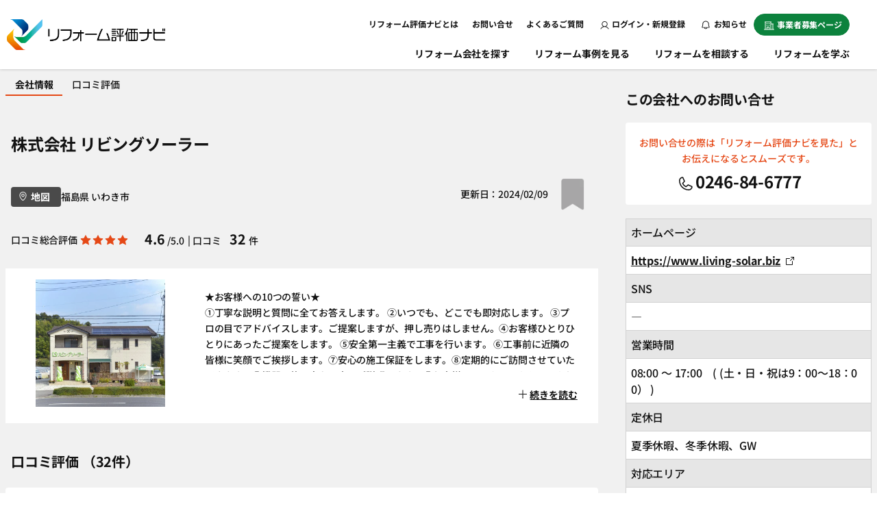

--- FILE ---
content_type: text/html; charset=UTF-8
request_url: https://www.refonavi.or.jp/shop/2427
body_size: 17053
content:
<!DOCTYPE html>
<html lang="ja">
<head>
  <meta charset="utf-8">
  <meta name="viewport" content="width=device-width, initial-scale=1.0">
  <meta name="csrf-token" content="9HvJVQCsZvOAHh1VtXNpBhUvO4EqfRikEy3pG5fQ">
      
    
    
    <title>福島県いわき市　株式会社 リビングソーラーの評判・口コミ・施工事例・会社情報｜リフォーム評価ナビ
</title>
    <meta name="description" content="福島県いわき市でリフォーム・リノベーションをお考えなら株式会社 リビングソーラーへ。口コミ評価・施工事例・水回り空間・設備工事（給湯器・太陽光発電、蓄電池など）・省エネ・創エネ・蓄エネを多数掲載中。無料一括見積り・お問い合せもこちらから可能です。
" />
    <meta name="keywords" content="株式会社 リビングソーラー,口コミ,情報,会社情報,詳細" />

    <meta name="viewport" content="width=device-width, user-scalable=no">
    <link rel="canonical" href="https://www.refonavi.or.jp/shop/2427" />
<meta property="og:locale" content="ja_JP" />
<meta property="og:type" content="article" />
<meta property="og:image" content="https://www.refonavi.or.jp/renewal/img/ogp.jpg" />
<meta property="og:url" content="https://www.refonavi.or.jp/shop/2427" />
<meta property="og:site_name" content="リフォーム評価ナビ" />
<meta property="og:title" content="福島県いわき市　株式会社 リビングソーラーの評判・口コミ・施工事例・会社情報｜リフォーム評価ナビ
" />

<meta property="og:description" content="福島県いわき市でリフォーム・リノベーションをお考えなら株式会社 リビングソーラーへ。口コミ評価・施工事例・水回り空間・設備工事（給湯器・太陽光発電、蓄電池など）・省エネ・創エネ・蓄エネを多数掲載中。無料一括見積り・お問い合せもこちらから可能です。
" />
<meta name="twitter:card" content="summary_large_image">
                    <script type="application/ld+json">
  {
    "@context": "https://schema.org/",
    "@type": "AggregateRating",
    "itemReviewed": {
      "@type": "LocalBusiness"
      ,"image": "https://www.refonavi.or.jp/data/uploads/img/shop/img/shop_logo_img_1457513416jk8301fhe61nrv504a9o8e8o92.jpg"
      ,"name": "株式会社 リビングソーラー"
      ,"foundingDate": "2011年06月02日" 
      ,"description": "ミッション1．私たちは、太陽の光を生かした住宅と、生き生きとした住生活を提供します。<br />
ミッション2．私たちは、地球にやさしく、人にやさしく、家計にやさしい快適生活を提供します。" 
      ,"url": "https://www.refonavi.or.jp/shop/2427" 
      ,"telephone": "+81246-84-6777"
      ,"address": {
        "@type": "PostalAddress",
        "streetAddress": "鹿島町下矢田字沢目4-10",
        "addressLocality": "いわき市",
        "addressRegion": "福島県",
        "postalCode": "9718132",
        "addressCountry": "JP"
      } 
    },
    "ratingValue": "4.6",
    "bestRating": "5.0",
    "worstRating": "1.0",
    "ratingCount": "32"
  }
  </script>

  
  <link href="/favicon.ico" rel="shortcut icon" type="image/x-icon">
  
  <!-- 共通CSS -->
  <link type="text/css" href="/renewal/css/reset.css" rel="stylesheet">
  <link type="text/css" href="/renewal/css/default.css?ver250710_7" rel="stylesheet">
  <link type="text/css" href="/renewal/css/header.css?ver20251111" rel="stylesheet">
  <link type="text/css" href="/renewal/css/parts/tab.css" rel="stylesheet">
  <!-- ファーストビュー範囲以外は下記で遅延読み込み -->
  <link type="text/css" rel="preload" href="/renewal/css/footer.css?ver20250326" as="style" onload="this.onload=null;this.rel='stylesheet'">
  <link type="text/css" rel="preload" href="/renewal/css/parts/accordion.css" as="style" onload="this.onload=null;this.rel='stylesheet'">
  <link type="text/css" rel="preload" href="/renewal/css/parts/keeplist.css" as="style" onload="this.onload=null;this.rel='stylesheet'">
  <link type="text/css" rel="preload" href="/renewal/css/parts/modal.css" as="style" onload="this.onload=null;this.rel='stylesheet'">

  <link type="text/css" rel="preload" href="/renewal/css/sidebar.css" as="style" onload="this.onload=null;this.rel='stylesheet'">
  <link type="text/css" rel="preload" href="/renewal/css/parts/pager.css" as="style" onload="this.onload=null;this.rel='stylesheet'">
  <link type="text/css" rel="preload" href="/renewal/css/parts/pc_slide.css" as="style" onload="this.onload=null;this.rel='stylesheet'">
      <!-- 共通CSS -->
    <link type="text/css" href="/renewal/css/reset.css" rel="stylesheet">
    <link type="text/css" href="/renewal/css/default.css" rel="stylesheet">
    <!--ページ別ファーストビュー範囲-->
    <link type="text/css" href="/renewal/css/header.css" rel="stylesheet">
    <!--ファーストビュー範囲以外は下記で遅延読み込み-->
    <link type="text/css" rel="preload" href="/renewal/css/footer.css" as="style" onload="this.onload=null;this.rel='stylesheet'">
    <link type="text/css" rel="preload" href="/renewal/css/pages/detail.css?ver250526" as="style" onload="this.onload=null;this.rel='stylesheet'">
    <link type="text/css" rel="preload" href="/renewal/css/pages/form.css" as="style" onload="this.onload=null;this.rel='stylesheet'">
    <link type="text/css" rel="preload" href="/renewal/css/parts/splide.css" as="style" onload="this.onload=null;this.rel='stylesheet'">
    <link type="text/css" rel="preload" href="/renewal/css/parts/case_slider.css" as="style" onload="this.onload=null;this.rel='stylesheet'">
    <link type="text/css" rel="preload" href="/renewal/css/parts/modal.css" as="style" onload="this.onload=null;this.rel='stylesheet'">
    <link type="text/css" rel="preload" href="/renewal/css/parts/accordion.css" as="style" onload="this.onload=null;this.rel='stylesheet'">
    <link type="text/css" rel="preload" href="/renewal/css/sidebar.css" as="style" onload="this.onload=null;this.rel='stylesheet'">
    <link type="text/css" rel="preload" href="/renewal/css/parts/text_cut.css" as="style" onload="this.onload=null;this.rel='stylesheet'">
    <link type="text/css" rel="preload" href="/renewal/css/parts/chart.css" as="style" onload="this.onload=null;this.rel='stylesheet'">
    <link type="text/css" rel="preload" href="/renewal/css/parts/chart2.css" as="style" onload="this.onload=null;this.rel='stylesheet'">
    
    <link type="text/css" rel="preload" href="/renewal/css/parts/slidein.css" as="style" onload="this.onload=null;this.rel='stylesheet'">
        <link rel="preload" as="image" href="/data/uploads/img/shop/img/shop_logo_img_1457513416jk8301fhe61nrv504a9o8e8o92.jpg">
        
  <!-- 共通JS -->
  <script type="text/javascript" src="/common/js/jquery-3.4.1.min.js"></script>
  <script type="text/javascript" src="/common/js/jquery-ui.min.js"></script>
  
  
  <script type="text/javascript" src="/common/web/js/common.js?202601162324"></script>


  <script>
    
    var shop_id = '2427';
    var kuchikomi_id = '';
    var gallery_id = '';
    var route = 'web.search.shop_index';
  </script>
  <!--
      analyze_head
    -->
  <!-- Google Tag Manager -->

<script>(function(w,d,s,l,i){w[l]=w[l]||[];w[l].push({'gtm.start':
new Date().getTime(),event:'gtm.js'});var f=d.getElementsByTagName(s)[0],
j=d.createElement(s),dl=l!='dataLayer'?'&l='+l:'';j.async=true;j.src=
'https://www.googletagmanager.com/gtm.js?id='+i+dl;f.parentNode.insertBefore(j,f);
})(window,document,'script','dataLayer','GTM-K8XBVL2');</script>

  <!-- End Google Tag Manager -->
</head>

  <body  id="shop" >
    <!-- Google Tag Manager (noscript) -->
    <noscript><iframe src="https://www.googletagmanager.com/ns.html?id=GTM-K8XBVL2" height="0" width="0" style="display:none;visibility:hidden"></iframe></noscript>
    <!-- End Google Tag Manager (noscript) -->
    <!--
      analyze_body_head
    -->

  <article>
            <header role="banner">
      <a href="/" class="logo">
        <picture>
          <source srcset="/renewal/img/header/logo.webp" type="image/webp">
          <source srcset="/renewal/img/header/logo.png" type="image/png"><img src="/renewal/img/header/logo.png" alt="リフォーム評価ナビ" width="231"></picture>
      </a>
      <div class="sp sp_h_nav">
        <nav role="navigation">
          <ul>
                        <li><a href="/login"><span><img src="/renewal/img/header/user.svg" alt="アイコン：ログイン"></span>ログイン</a></li>
            <li><a href="/news"><span><img src="/renewal/img/header/bell.svg" alt="アイコン：お知らせ"></span>お知らせ</a></li>
                        <li>
              <div class="menu sp_menu"><span><span></span></span>
                <p class="menuTxtSp">メニュー</p>
              </div>
            </li>
          </ul>
        </nav>
      </div>
      <!--SP-->
      <div class="header_inner">
        <div class="sp login">
                  <picture>
            <source srcset="/renewal/img/header/bnr_mypage.webp" type="image/webp">
            <source srcset="/renewal/img/header/bnr_mypage.png" type="image/png"><img src="/renewal/img/header/bnr_mypage.png" alt="バナー：便利なマイページを使って情報収集しましょう！" loading="lazy"></picture>
          <a href="/login" class="button color02">ログイン</a>
          <a href="/regist" class="button color01">新規登録<span>無料</span></a>
                </div>
        <div class="header_top">
          <nav role="navigation">
            <ul class="page_link">
              <!-- <li><a href="/about/refonavi" class="heckler">運営体制</a></li> -->
              <li><a href="/about" class="heckler">リフォーム評価ナビとは</a></li>
              <li class="pc"><a href="/inquiry" class="heckler">お問い合せ</a></li>
              <li class="sp"><a href="/inquiry" class="heckler">事務局への問い合せ</a></li>
              <li><a href="/faq" class="heckler">よくあるご質問</a></li>
              <li class="sp color_nav"><a href="/join/merit" class="heckler">事業者募集ページ</a></li>
              <li class="sp">
                <a href="/pro" class="bg_clear">
                  <picture class="sp">
                        <source srcset="/renewal/img/page/refolab/pro_bnr_sp.webp" type="image/webp">
                        <source srcset="/renewal/img/page/refolab/pro_bnr_sp.png" type="image/png">
                        <img src="/renewal/img/page/refolab/pro_bnr_sp.png" alt="バナー：リフォーム評価ナビPRO" loading="lazy">
                  </picture>
               </a>
             </li>
            </ul>
            <ul class="btns pc">
                            <li class="login"><a href="/login" class="button"><img src="/renewal/img/login.svg" alt="アイコン：ログイン" width="13">ログイン・新規登録</a></li>
              <!-- <li class="login"><a href="/regist" class="button">新規登録</a></li> -->
              <li><a href="/news" class="button"><img src="/renewal/img/header/bell.svg" alt="アイコン：お知らせ" width="12">&nbsp;お知らせ</a></li>
                            <li><a href="/join/merit" class="button"><img src="/renewal/img/business_wh.svg" alt="アイコン：事業者" width="15">事業者募集ページ</a></li>
            </ul>
          </nav>
        </div>
        <div class="inner">
          <nav role="navigation">
            <ul>
                            <li><a href="https://www.refonavi.or.jp/select" class="pc">リフォーム会社を探す</a>
                <p class="sp_nav_open sp">リフォーム会社を探す</p>
                <ul class="sp">
                  <li><a href="https://www.refonavi.or.jp/select" class="heckler">リフォーム会社を探すトップ</a></li>
                  <li><a href="https://www.refonavi.or.jp/history" class="heckler">閲覧履歴</a></li>
                </ul>
              </li>
                                          <li><a href="https://www.refonavi.or.jp/selectgallery" class="heckler">リフォーム事例を見る</a></li>
                            <!--<li class="sp"><a href="" class="heckler">一括見積りをはじめる</a></li>-->
              <li><a href="/consult" class="heckler">リフォームを相談する</a></li>
              <li class="pc_last"><a href="https://www.refonavi.or.jp/how-to" class="heckler">リフォームを学ぶ</a></li>
              
            </ul>
          </nav>
        </div>
        <!--inner-->
      </div>
      <!--header_inner-->
    </header>
        
    
<main role="main">
  <div class="main_2column side_top">
    <div class="main_content">
      
      <nav class="detail_nav" role="navigation">
          <div class="detailnav_inner">
            
            <a href="/shop/2427/"  class="now" >会社情報</a>
            
            <a href="/shop/2427/kuchikomi/" >口コミ評価</a>
            
                        
                        
                        
                        
                        
                        
          </div>
        </nav>


      
      <section class="page_ttl detail_page_ttl detail_top">
        <p class="right sp pr16">更新日：2024/02/09 </p>
        <h1>株式会社 リビングソーラー
                  </h1>
        <span class="keep_big sp">
                                  <a href="javascript:void(0)" class="slidein_btn">
                    <picture>
                      <source srcset="/renewal/img/keep_icon_big.webp" type="image/webp">
                      <source srcset="/renewal/img/keep_icon_big.png" type="image/png">
                      <img src="/renewal/img/keep_icon_big.png" alt="保存" loading="lazy">
                    </picture>
                  </a>
                            </span>
        <div class="grid_box pc_flex pc">
          <a href="/shop/2427/map" class="button color01 small_fit img_left" data-micromodal-trigger="modal-2">
            <img src="/renewal/img/mappin.svg" alt="アイコン：マップピン" width="11">地図
          </a>
          <p class="zero">福島県 いわき市</p>
          <p class="day right">更新日：2024/02/09  
            <span class="keep_big">
                                  <a href="javascript:void(0)" class="slidein_btn">
                    <picture>
                      <source srcset="/renewal/img/keep_icon_big.webp" type="image/webp">
                      <source srcset="/renewal/img/keep_icon_big.png" type="image/png">
                      <img src="/renewal/img/keep_icon_big.png" alt="保存" loading="lazy">
                    </picture>
                  </a>
                            </span>
          </p>
        </div>
      </section>
      <div class="modal micromodal-slide fav_d_modal" id="fav_d_modal" aria-hidden="true" style="display: none;">
                      <div class="modal__overlay" tabindex="-1" data-micromodal-close>
                        <div class="modal__container" role="dialog" aria-modal="true" aria-labelledby="fav_d_modal-title">
                        <p>保存した会社を削除いたします。<br>よろしいですか？</p>
                        <div class="column2 grid_box">
                            <div class="grid"><a href="javascript:void(0);" class="button color01 modal_d_button">はい</a></div>
                            <div class="grid"><a href="" class="button color02" data-micromodal-close>いいえ</a></div>
                        </div>
                        </div>
                      </div>
                  </div><!--modal-->
      <section class="contents">
        <div class="inner pc_p0">
          <div class="grid_box fit_colum2 sp">
            <a class="various inline button color01 small_fit" data-micromodal-trigger="modal-1">対応エリア</a>

            <!-- <a href="/shop/2427/map" class="button color01 small_fit img_left" data-micromodal-trigger="modal-2">
              <img src="/renewal/img/mappin.svg" alt="アイコン：マップピン" width="11">地図
            </a> -->
            <p class="zero">福島県 いわき市<a href="/shop/2427/map" class="" data-micromodal-trigger="modal-2">
              <img src="/renewal/img/mappin_bk.svg" alt="アイコン：マップピン" width="11">
            </a></p>
          </div>
          <div class="pc_flex detail_page_star_content pb16">
            <div class="grid_box column3 star_content">
              <p class="sub">口コミ総合評価</p>
              <div class="star">
                <img src="/renewal/img/star_color.svg" width="16" loading="lazy"><img src="/renewal/img/star_color.svg" width="16" loading="lazy"><img src="/renewal/img/star_color.svg" width="16" loading="lazy"><img src="/renewal/img/star_color.svg" width="16" loading="lazy"><img src="/renewal/img/star_harf.svg" width="16" loading="lazy">
              </div>
              <p class="sub">4.6
                <span>/5.0</span>
              </p>
            </div>
            <span class="pc">&nbsp;
              <span class="gray">|</span>&nbsp;
            </span>
            <!--fit_colum2-->
            <div class="fit_colum2 grid_box detail_top">
              <p class="zero">口コミ&nbsp;&nbsp;
                <span class="txt_big2">32</span>件&nbsp;<span class="gallery_count" style="display: none;">
                <span class="gray">|</span>&nbsp;事例&nbsp;&nbsp;
                <span class="txt_big2">0</span>件</span>
              </p>
                          </div>
            <!--fit_colum2-->
          </div>
          <div class="pc_flex gap16 detail_page_text-wrapper">
            <div class="img_box_32 full">
                                        <picture>
                <source srcset="/data/uploads/img/shop/img/shop_logo_img_1457513416jk8301fhe61nrv504a9o8e8o92.jpg" type="image/webp">
                <source srcset="/data/uploads/img/shop/img/shop_logo_img_1457513416jk8301fhe61nrv504a9o8e8o92.jpg" type="image/png">
                <img src="/data/uploads/img/shop/img/shop_logo_img_1457513416jk8301fhe61nrv504a9o8e8o92.jpg" alt="写真：事業者画像">
              </picture>
                        </div>
            <!--img_box_32-->
            <div>
              <div class="limit_box-pc_only">
                <p class="limit_txt-pc_only">★お客様への10つの誓い★<br />
①丁寧な説明と質問に全てお答えします。 ②いつでも、どこでも即対応します。 ③プロの目でアドバイスします。ご提案しますが、押し売りはしません。④お客様ひとりひとりにあったご提案をします。 ⑤安全第一主義で工事を行います。 ⑥工事前に近隣の皆様に笑顔でご挨拶します。⑦安心の施工保証をします。⑧定期的にご訪問させていただきます。⑨機器の使い方を丁寧にご説明します。⑩お客様のアンケートからしっかり改善していきます。</p>
              </div>
            </div>
          </div>
          <table aria-label="事業者詳細情報" class="sp">
            <tbody>
              <tr>
                <th scope="row">SNS</th>
                <td>
                  <div class="sns float_box">
                                                                                                                                                                                     ―                   </div>
                </td>
              </tr>
              <tr>
                <th scope="row">営業時間</th>
                <td>
                  08:00&#xFF5E;17:00<br>
                  ( (土・日・祝は9：00～18：00） )                 </td>
              </tr>
              <tr>
                <th scope="row">定休日</th>
                <td>夏季休暇、冬季休暇、GW</td>
              </tr>
              <tr>
                <th scope="row">住所</th>
                <td>福島県 いわき市鹿島町下矢田字沢目4-10</td>
              </tr>
            </tbody>
          </table>
          <div class="sp">
          <a href="/estimate?shop_ids[]=2427" class="button color_or font_small">見積依頼
              <span>無料</span>
            </a>
            <a href="/request?shop_ids[]=2427" class="button color02 font_small border_btn">問い合せ<span class="btn_span_big">匿名OK</span></a>
          </div>
        </div>
      </section>
      <section class="border_none">
        <div class="inner pc_p0 pc_mt3em">
          <h3>口コミ評価&nbsp;（32件）</h3>
        </div>

        <div class="pc_column2 detail_reviews_column2 grid_box detail_page">
          <div class="detail_list_chart">
            <div class="fit_colum2 grid_box">
              <h4 class="zero">口コミ総合評価</h4>
              <div class="fit_colum2 grid_box">
                <div class="star">
                  <img src="/renewal/img/star_color.svg" width="16" loading="lazy"><img src="/renewal/img/star_color.svg" width="16" loading="lazy"><img src="/renewal/img/star_color.svg" width="16" loading="lazy"><img src="/renewal/img/star_color.svg" width="16" loading="lazy"><img src="/renewal/img/star_harf.svg" width="16" loading="lazy">
                </div>
                <p class="chart_all_num">&nbsp;
                  <span>4.6</span>/5.0
                </p>
              </div>
            </div>
            <div class="chart top_gap16">
              <dl class="chart_data">
                <dt id="chart01_ttl">おすすめ度</dt>
                <dd id="chart01">4.4</dd>
                <dt id="chart02_ttl">提案力</dt>
                <dd id="chart02">4.4</dd>
                <dt id="chart03_ttl">コミュニケーション</dt>
                <dd id="chart03">4.4</dd>
                <dt id="chart04_ttl">価格</dt>
                <dd id="chart04">4.2</dd>
                <dt id="chart05_ttl">マナー</dt>
                <dd id="chart05">4.6</dd>
                <dt id="chart06_ttl">仕上がり</dt>
                <dd id="chart06">4.5</dd>
              </dl>
              <div class="chart_content">
                <div class="chart_bg"></div>
                <div id="chart_map"></div>
                <div id="chart_map_border"></div>
                <picture id="chart_img">
                  <source srcset="/renewal/img/page/detail/chart.webp" type="image/webp">
                  <source srcset="/renewal/img/page/detail/chart.png" type="image/png">
                  <img src="/renewal/img/page/detail/chart.png" alt="チャート背景" width="188">
                </picture>
              </div>
              <!--chart_contents-->
            </div>
            <!--chart_data-->
          </div>
          <div class="detail_reviews_chart2">
            <h4>口コミ評価の分布</h4>
            <div class="chert2_list">
              <ul>
                                  
                <li>星5つ
                  <div class="chart2_graph">
                    <span>15.63</span>
                  </div>
                  <a href="/shop/2427/kuchikomi?score=5#link_select">5件</a>
                </li>
                                                  
                <li>星4つ
                  <div class="chart2_graph">
                    <span>75</span>
                  </div>
                  <a href="/shop/2427/kuchikomi?score=4#link_select">24件</a>
                </li>
                                                  
                <li>星3つ
                  <div class="chart2_graph">
                    <span>9.38</span>
                  </div>
                  <a href="/shop/2427/kuchikomi?score=3#link_select">3件</a>
                </li>
                                                  
                <li class="link_none">星2つ
                  <div class="chart2_graph">
                    <span>0</span>
                  </div>
                  <a href="/shop/2427/kuchikomi?score=2#link_select" class="link_none">0件</a>
                </li>
                                                  
                <li class="link_none">星1つ
                  <div class="chart2_graph">
                    <span>0</span>
                  </div>
                  <a href="/shop/2427/kuchikomi?score=1#link_select" class="link_none">0件</a>
                </li>
                                              </ul>
              <a href="javascript:void(0);" class="link_icon right modal_btn_last" data-micromodal-trigger="modal-5">評価の計算方法
                <img src="/renewal/img/question.svg" width="13" alt="アイコン：クエスチョンマーク" loading="lazy">
              </a>
              <div class="modal micromodal-slide" id="modal-5" aria-hidden="true">
                <div class="modal__overlay" tabindex="-1" data-micromodal-close>
                  <div class="modal__container small" role="dialog" aria-modal="true" aria-labelledby="map-modal-1-title">
                    <p>総合評価は、実際に施工されたお施主様からいただいた星評価の平均値を算出しています。総合評価に小数点以下がある場合は切り捨てて、整数で集計しています。
                      <br>（例：平均値が4.7の場合、「星4つ」に集計）
                    </p>
                  </div>
                </div>
              </div>
            </div>
          </div>
        </div>

        <div class="inner pc_p0 pc_mt3em">
          <h4 class="small pc_mb1em">口コミダイジェスト</h4>
          <div class="pc_column3 detail_page_pickup-wrap">
                      <div class="pickupbox detailpage">
              <div class="img_box_32 full">
                                <picture>
                  <source srcset="/data/uploads/img/kuchikomi/img/kuchikomi_img1_1707445067ZnlwUd6Fc1uX2SpgjdK48xf1BZ.jpg" type="image/webp">
                  <source srcset="/data/uploads/img/kuchikomi/img/kuchikomi_img1_1707445067ZnlwUd6Fc1uX2SpgjdK48xf1BZ.jpg" type="image/png">
                  <img src="/data/uploads/img/kuchikomi/img/kuchikomi_img1_1707445067ZnlwUd6Fc1uX2SpgjdK48xf1BZ.jpg" alt="写真：事業者画像">
                </picture>
              </div>
              <!--img_box_32-->
              <p class="sub">けんしろう さん</p>
              <div class="grid_box column3 star_content pc">
                <p class="sub">口コミ総合評価</p>
                                  <div class="star">
                  <img src="/renewal/img/star_color.svg" width="16" loading="lazy"><img src="/renewal/img/star_color.svg" width="16" loading="lazy"><img src="/renewal/img/star_color.svg" width="16" loading="lazy"><img src="/renewal/img/star_color.svg" width="16" loading="lazy"><img src="/renewal/img/star.svg" width="16" loading="lazy">
                </div>
                <p class="sub zero">4.0
                  <span>/5.0</span>
                </p>
              </div>
              <p class="sub gray">
                <img src="/renewal/img/house.svg" alt="アイコン：家" width="16">戸建 &nbsp;&nbsp;
                <br class="pc">
                <img src="/renewal/img/price.svg" alt="アイコン：金額" width="16">参考価格 100～300万円未満 
              </p>
              <p>
                                      ３社相見積もりで、いつも低価格であり、施工も丁寧。保証面も適切に提案してくれる。
                                </p>
              <a href="/shop/2427/kuchikomi/11427/" class="normal_link next right">続きを読む</a>
            </div>
                      <div class="pickupbox detailpage">
              <div class="img_box_32 full">
                                <picture>
                  <source srcset="/data/uploads/img/kuchikomi/img/kuchikomi_img1_1696400235EpGQVe9jwhHOs32vLrY7jETJUv.jpg" type="image/webp">
                  <source srcset="/data/uploads/img/kuchikomi/img/kuchikomi_img1_1696400235EpGQVe9jwhHOs32vLrY7jETJUv.jpg" type="image/png">
                  <img src="/data/uploads/img/kuchikomi/img/kuchikomi_img1_1696400235EpGQVe9jwhHOs32vLrY7jETJUv.jpg" alt="写真：事業者画像">
                </picture>
              </div>
              <!--img_box_32-->
              <p class="sub">とんすけ さん</p>
              <div class="grid_box column3 star_content pc">
                <p class="sub">口コミ総合評価</p>
                                  <div class="star">
                  <img src="/renewal/img/star_color.svg" width="16" loading="lazy"><img src="/renewal/img/star_color.svg" width="16" loading="lazy"><img src="/renewal/img/star_color.svg" width="16" loading="lazy"><img src="/renewal/img/star_color.svg" width="16" loading="lazy"><img src="/renewal/img/star_harf.svg" width="16" loading="lazy">
                </div>
                <p class="sub zero">4.8
                  <span>/5.0</span>
                </p>
              </div>
              <p class="sub gray">
                <img src="/renewal/img/house.svg" alt="アイコン：家" width="16">戸建 &nbsp;&nbsp;
                <br class="pc">
                <img src="/renewal/img/price.svg" alt="アイコン：金額" width="16">参考価格 100～300万円未満 
              </p>
              <p>
                                      スムーズな対応で無事工事が完了しました。

補助金の申請も親切にしていただきました。
                                </p>
              <a href="/shop/2427/kuchikomi/10963/" class="normal_link next right">続きを読む</a>
            </div>
                      <div class="pickupbox detailpage">
              <div class="img_box_32 full">
                                <picture>
                  <source srcset="/data/uploads/img/kuchikomi/img/kuchikomi_img_1696571581Umw4itHbEZ6Tu6WRtIzQtY51hT.jpg" type="image/webp">
                  <source srcset="/data/uploads/img/kuchikomi/img/kuchikomi_img_1696571581Umw4itHbEZ6Tu6WRtIzQtY51hT.jpg" type="image/png">
                  <img src="/data/uploads/img/kuchikomi/img/kuchikomi_img_1696571581Umw4itHbEZ6Tu6WRtIzQtY51hT.jpg" alt="写真：事業者画像">
                </picture>
              </div>
              <!--img_box_32-->
              <p class="sub">たまご さん</p>
              <div class="grid_box column3 star_content pc">
                <p class="sub">口コミ総合評価</p>
                                  <div class="star">
                  <img src="/renewal/img/star_color.svg" width="16" loading="lazy"><img src="/renewal/img/star_color.svg" width="16" loading="lazy"><img src="/renewal/img/star_color.svg" width="16" loading="lazy"><img src="/renewal/img/star_color.svg" width="16" loading="lazy"><img src="/renewal/img/star_harf.svg" width="16" loading="lazy">
                </div>
                <p class="sub zero">4.7
                  <span>/5.0</span>
                </p>
              </div>
              <p class="sub gray">
                <img src="/renewal/img/house.svg" alt="アイコン：家" width="16">戸建 &nbsp;&nbsp;
                <br class="pc">
                <img src="/renewal/img/price.svg" alt="アイコン：金額" width="16">参考価格 50～100万円未満 
              </p>
              <p>
                                      丁寧に対応していただきました。おススメです。
                                </p>
              <a href="/shop/2427/kuchikomi/10961/" class="normal_link next right">続きを読む</a>
            </div>
                    </div>
          <a href="/shop/2427/kuchikomi/" class="button color01 fitcontent">すべての口コミ評価をみる<!--（32件）--></a>
        </div>
      </section>
            <section class="contents border_none digest pc_mt3em">
        <div class="inner pc_p0">
          <h3>ギャラリー</h3>
          <div class="detail_page_digest-wrap">
            <div id="main-carousel" class="splide splide_sp-only" aria-label="事例写真">
              <div class="splide__track">
                <ul class="splide__list case_slider">
                                                                                  <li class="splide__slide">
                    <p class="slide-title pc">太陽光と蓄電池の事例</p>
                    <figure class="slide">
                      <picture class="slide-media">
                        <source srcset="/data/uploads/img/shop/img/shop_kodate1_img_1453945264bbmcgfal1mam7j4761hs2pmge3.jpg" type="image/webp">
                        <source srcset="/data/uploads/img/shop/img/shop_kodate1_img_1453945264bbmcgfal1mam7j4761hs2pmge3.jpg" type="image/png">
                        <img src="/data/uploads/img/shop/img/shop_kodate1_img_1453945264bbmcgfal1mam7j4761hs2pmge3.jpg" alt="写真：リフォーム事例">
                      </picture>
                    </figure>
                    <p class="slide-title sp">太陽光と蓄電池の事例</p>
                  </li>
                                                                                  <li class="splide__slide">
                    <p class="slide-title pc">トイレ工事の事例</p>
                    <figure class="slide">
                      <picture class="slide-media">
                        <source srcset="/data/uploads/img/shop/img/shop_kodate2_img_1453945265bbmcgfal1mam7j4761hs2pmge3.jpg" type="image/webp">
                        <source srcset="/data/uploads/img/shop/img/shop_kodate2_img_1453945265bbmcgfal1mam7j4761hs2pmge3.jpg" type="image/png">
                        <img src="/data/uploads/img/shop/img/shop_kodate2_img_1453945265bbmcgfal1mam7j4761hs2pmge3.jpg" alt="写真：リフォーム事例">
                      </picture>
                    </figure>
                    <p class="slide-title sp">トイレ工事の事例</p>
                  </li>
                                                                                  <li class="splide__slide">
                    <p class="slide-title pc">お風呂の事例</p>
                    <figure class="slide">
                      <picture class="slide-media">
                        <source srcset="/data/uploads/img/shop/img/shop_kodate3_img_1453945267bbmcgfal1mam7j4761hs2pmge3.jpg" type="image/webp">
                        <source srcset="/data/uploads/img/shop/img/shop_kodate3_img_1453945267bbmcgfal1mam7j4761hs2pmge3.jpg" type="image/png">
                        <img src="/data/uploads/img/shop/img/shop_kodate3_img_1453945267bbmcgfal1mam7j4761hs2pmge3.jpg" alt="写真：リフォーム事例">
                      </picture>
                    </figure>
                    <p class="slide-title sp">お風呂の事例</p>
                  </li>
                                                                                  <li class="splide__slide">
                    <p class="slide-title pc">キッチンの事例</p>
                    <figure class="slide">
                      <picture class="slide-media">
                        <source srcset="/data/uploads/img/shop/img/shop_mansion_private1_img_1453945268bbmcgfal1mam7j4761hs2pmge3.jpg" type="image/webp">
                        <source srcset="/data/uploads/img/shop/img/shop_mansion_private1_img_1453945268bbmcgfal1mam7j4761hs2pmge3.jpg" type="image/png">
                        <img src="/data/uploads/img/shop/img/shop_mansion_private1_img_1453945268bbmcgfal1mam7j4761hs2pmge3.jpg" alt="写真：リフォーム事例">
                      </picture>
                    </figure>
                    <p class="slide-title sp">キッチンの事例</p>
                  </li>
                                                                                  <li class="splide__slide">
                    <p class="slide-title pc">外壁塗装の事例</p>
                    <figure class="slide">
                      <picture class="slide-media">
                        <source srcset="/data/uploads/img/shop/img/shop_mansion_private2_img_1453945269bbmcgfal1mam7j4761hs2pmge3.jpg" type="image/webp">
                        <source srcset="/data/uploads/img/shop/img/shop_mansion_private2_img_1453945269bbmcgfal1mam7j4761hs2pmge3.jpg" type="image/png">
                        <img src="/data/uploads/img/shop/img/shop_mansion_private2_img_1453945269bbmcgfal1mam7j4761hs2pmge3.jpg" alt="写真：リフォーム事例">
                      </picture>
                    </figure>
                    <p class="slide-title sp">外壁塗装の事例</p>
                  </li>
                                                                                  <li class="splide__slide">
                    <p class="slide-title pc">水回りリフォームの事例</p>
                    <figure class="slide">
                      <picture class="slide-media">
                        <source srcset="/data/uploads/img/shop/img/shop_mansion_private3_img_1487037142tnet6avjqr31ef1tu39tpq74e6.jpg" type="image/webp">
                        <source srcset="/data/uploads/img/shop/img/shop_mansion_private3_img_1487037142tnet6avjqr31ef1tu39tpq74e6.jpg" type="image/png">
                        <img src="/data/uploads/img/shop/img/shop_mansion_private3_img_1487037142tnet6avjqr31ef1tu39tpq74e6.jpg" alt="写真：リフォーム事例">
                      </picture>
                    </figure>
                    <p class="slide-title sp">水回りリフォームの事例</p>
                  </li>
                                                                                  <li class="splide__slide">
                    <p class="slide-title pc">エクステリアの事例</p>
                    <figure class="slide">
                      <picture class="slide-media">
                        <source srcset="/data/uploads/img/shop/img/shop_mansion_shared1_img_1487037559tnet6avjqr31ef1tu39tpq74e6.jpg" type="image/webp">
                        <source srcset="/data/uploads/img/shop/img/shop_mansion_shared1_img_1487037559tnet6avjqr31ef1tu39tpq74e6.jpg" type="image/png">
                        <img src="/data/uploads/img/shop/img/shop_mansion_shared1_img_1487037559tnet6avjqr31ef1tu39tpq74e6.jpg" alt="写真：リフォーム事例">
                      </picture>
                    </figure>
                    <p class="slide-title sp">エクステリアの事例</p>
                  </li>
                                                                                  <li class="splide__slide">
                    <p class="slide-title pc">浴室の事例</p>
                    <figure class="slide">
                      <picture class="slide-media">
                        <source srcset="/data/uploads/img/shop/img/shop_mansion_shared2_img_1543710725m296b2qmp0hdmhhf6l6t0fdda3.jpg" type="image/webp">
                        <source srcset="/data/uploads/img/shop/img/shop_mansion_shared2_img_1543710725m296b2qmp0hdmhhf6l6t0fdda3.jpg" type="image/png">
                        <img src="/data/uploads/img/shop/img/shop_mansion_shared2_img_1543710725m296b2qmp0hdmhhf6l6t0fdda3.jpg" alt="写真：リフォーム事例">
                      </picture>
                    </figure>
                    <p class="slide-title sp">浴室の事例</p>
                  </li>
                                                                                  <li class="splide__slide">
                    <p class="slide-title pc">太陽光発電と蓄電池の事例</p>
                    <figure class="slide">
                      <picture class="slide-media">
                        <source srcset="/data/uploads/img/shop/img/shop_mansion_shared3_img_1543710726m296b2qmp0hdmhhf6l6t0fdda3.jpg" type="image/webp">
                        <source srcset="/data/uploads/img/shop/img/shop_mansion_shared3_img_1543710726m296b2qmp0hdmhhf6l6t0fdda3.jpg" type="image/png">
                        <img src="/data/uploads/img/shop/img/shop_mansion_shared3_img_1543710726m296b2qmp0hdmhhf6l6t0fdda3.jpg" alt="写真：リフォーム事例">
                      </picture>
                    </figure>
                    <p class="slide-title sp">太陽光発電と蓄電池の事例</p>
                  </li>
                                                </ul>
              </div>
            </div>
            <div id="thumbnail-carousel" class="splide splide_sp-only_thumbnail sp" aria-label="サムネイルスライダー。各サムネイルをクリックすると、メインのスライダーが切り替わります">
              <div class="splide-wrapper">
                <div class="splide__track">
                  <ul class="splide__list">
                                                                    <li class="splide__slide">
                      <picture class="thumb-media">
                        <source srcset="/data/uploads/img/shop/img/shop_kodate1_img_1453945264bbmcgfal1mam7j4761hs2pmge3.jpg" type="image/webp">
                        <source srcset="/data/uploads/img/shop/img/shop_kodate1_img_1453945264bbmcgfal1mam7j4761hs2pmge3.jpg" type="image/png">
                        <img src="/data/uploads/img/shop/img/shop_kodate1_img_1453945264bbmcgfal1mam7j4761hs2pmge3.jpg" alt="写真：リフォーム事例">
                      </picture>
                    </li>
                                                                                    <li class="splide__slide">
                      <picture class="thumb-media">
                        <source srcset="/data/uploads/img/shop/img/shop_kodate2_img_1453945265bbmcgfal1mam7j4761hs2pmge3.jpg" type="image/webp">
                        <source srcset="/data/uploads/img/shop/img/shop_kodate2_img_1453945265bbmcgfal1mam7j4761hs2pmge3.jpg" type="image/png">
                        <img src="/data/uploads/img/shop/img/shop_kodate2_img_1453945265bbmcgfal1mam7j4761hs2pmge3.jpg" alt="写真：リフォーム事例">
                      </picture>
                    </li>
                                                                                    <li class="splide__slide">
                      <picture class="thumb-media">
                        <source srcset="/data/uploads/img/shop/img/shop_kodate3_img_1453945267bbmcgfal1mam7j4761hs2pmge3.jpg" type="image/webp">
                        <source srcset="/data/uploads/img/shop/img/shop_kodate3_img_1453945267bbmcgfal1mam7j4761hs2pmge3.jpg" type="image/png">
                        <img src="/data/uploads/img/shop/img/shop_kodate3_img_1453945267bbmcgfal1mam7j4761hs2pmge3.jpg" alt="写真：リフォーム事例">
                      </picture>
                    </li>
                                                                                    <li class="splide__slide">
                      <picture class="thumb-media">
                        <source srcset="/data/uploads/img/shop/img/shop_mansion_private1_img_1453945268bbmcgfal1mam7j4761hs2pmge3.jpg" type="image/webp">
                        <source srcset="/data/uploads/img/shop/img/shop_mansion_private1_img_1453945268bbmcgfal1mam7j4761hs2pmge3.jpg" type="image/png">
                        <img src="/data/uploads/img/shop/img/shop_mansion_private1_img_1453945268bbmcgfal1mam7j4761hs2pmge3.jpg" alt="写真：リフォーム事例">
                      </picture>
                    </li>
                                                                                    <li class="splide__slide">
                      <picture class="thumb-media">
                        <source srcset="/data/uploads/img/shop/img/shop_mansion_private2_img_1453945269bbmcgfal1mam7j4761hs2pmge3.jpg" type="image/webp">
                        <source srcset="/data/uploads/img/shop/img/shop_mansion_private2_img_1453945269bbmcgfal1mam7j4761hs2pmge3.jpg" type="image/png">
                        <img src="/data/uploads/img/shop/img/shop_mansion_private2_img_1453945269bbmcgfal1mam7j4761hs2pmge3.jpg" alt="写真：リフォーム事例">
                      </picture>
                    </li>
                                                                                    <li class="splide__slide">
                      <picture class="thumb-media">
                        <source srcset="/data/uploads/img/shop/img/shop_mansion_private3_img_1487037142tnet6avjqr31ef1tu39tpq74e6.jpg" type="image/webp">
                        <source srcset="/data/uploads/img/shop/img/shop_mansion_private3_img_1487037142tnet6avjqr31ef1tu39tpq74e6.jpg" type="image/png">
                        <img src="/data/uploads/img/shop/img/shop_mansion_private3_img_1487037142tnet6avjqr31ef1tu39tpq74e6.jpg" alt="写真：リフォーム事例">
                      </picture>
                    </li>
                                                                                    <li class="splide__slide">
                      <picture class="thumb-media">
                        <source srcset="/data/uploads/img/shop/img/shop_mansion_shared1_img_1487037559tnet6avjqr31ef1tu39tpq74e6.jpg" type="image/webp">
                        <source srcset="/data/uploads/img/shop/img/shop_mansion_shared1_img_1487037559tnet6avjqr31ef1tu39tpq74e6.jpg" type="image/png">
                        <img src="/data/uploads/img/shop/img/shop_mansion_shared1_img_1487037559tnet6avjqr31ef1tu39tpq74e6.jpg" alt="写真：リフォーム事例">
                      </picture>
                    </li>
                                                                                    <li class="splide__slide">
                      <picture class="thumb-media">
                        <source srcset="/data/uploads/img/shop/img/shop_mansion_shared2_img_1543710725m296b2qmp0hdmhhf6l6t0fdda3.jpg" type="image/webp">
                        <source srcset="/data/uploads/img/shop/img/shop_mansion_shared2_img_1543710725m296b2qmp0hdmhhf6l6t0fdda3.jpg" type="image/png">
                        <img src="/data/uploads/img/shop/img/shop_mansion_shared2_img_1543710725m296b2qmp0hdmhhf6l6t0fdda3.jpg" alt="写真：リフォーム事例">
                      </picture>
                    </li>
                                                                                    <li class="splide__slide">
                      <picture class="thumb-media">
                        <source srcset="/data/uploads/img/shop/img/shop_mansion_shared3_img_1543710726m296b2qmp0hdmhhf6l6t0fdda3.jpg" type="image/webp">
                        <source srcset="/data/uploads/img/shop/img/shop_mansion_shared3_img_1543710726m296b2qmp0hdmhhf6l6t0fdda3.jpg" type="image/png">
                        <img src="/data/uploads/img/shop/img/shop_mansion_shared3_img_1543710726m296b2qmp0hdmhhf6l6t0fdda3.jpg" alt="写真：リフォーム事例">
                      </picture>
                    </li>
                                                  </ul>
                </div>
              </div>
            </div>
          </div>
                  </div>
      </section>
            
      <section class="contents border_none top_short">
                                  <div class="inner pc_p0">
          <h3>得意分野</h3>
          <div class="float_box">
            <p class="button small_fit">＃戸建</p>                                                                    <p class="button small_fit">＃水回り空間</p>
                              <p class="button small_fit">＃設備工事（給湯器・太陽光発電、蓄電池など）</p>
                              <p class="button small_fit">＃省エネ・創エネ・蓄エネ</p>
                                    </div>
          <div class="pc_flex gap16 detail_page_text-wrapper mt16 pc_mt2em pc_mb2em">
            <div class="img_box_32 full">
                            <picture>
                <source srcset="/data/uploads/img/shop/img/shop_pr2_img_1453945271bbmcgfal1mam7j4761hs2pmge3.jpg" type="image/webp">
                <source srcset="/data/uploads/img/shop/img/shop_pr2_img_1453945271bbmcgfal1mam7j4761hs2pmge3.jpg" type="image/png">
                <img src="/data/uploads/img/shop/img/shop_pr2_img_1453945271bbmcgfal1mam7j4761hs2pmge3.jpg" alt="写真：">
              </picture>
                          </div>
            <!--img_box_32-->
            <div>
              <div class="limit_box-pc_only">
                      <p class="limit_txt-pc_only">太陽光発電システム・蓄電池設置工事、リフォーム工事に力を入れており、お客様の光熱費（電気代、水道代）の削減に貢献できる提案をしています。<br />
そのため、単にリフォーム工事をするのではなくその後のお客様の生活シーンが快適になるようプランニングします。<br />
工事に関しては、自社にて電気工事を行っていますので施工へのこだわりがあります。<br />
最終的に商品の品質を決める大事な工程ですので、自社職人が丹精を込めた工事を心がけてます。</p>
                </div>
            </div>
          </div>
                  </div>
      </section>
      
      
                          <section class="contents border_none top_short">
        <div class="inner pc_p0">
          <h3>その他の情報</h3>
          <div class="pc_flex gap16 detail_page_text-wrapper mt16 pc_mb2em">
            <div class="img_box_32 full">
                            <picture>
                <source srcset="/data/uploads/img/shop/img/shop_pr4_img_1453945988bbmcgfal1mam7j4761hs2pmge3.jpg" type="image/webp">
                <source srcset="/data/uploads/img/shop/img/shop_pr4_img_1453945988bbmcgfal1mam7j4761hs2pmge3.jpg" type="image/png">
                <img src="/data/uploads/img/shop/img/shop_pr4_img_1453945988bbmcgfal1mam7j4761hs2pmge3.jpg" alt="写真：">
              </picture>
                          </div>
            <!--img_box_32-->
            <div><div class="limit_box-pc_only">
                      <p class="limit_txt-pc_only">工事終了し引渡しをしてからが『お客様』であり、『生涯顧客』をモットーに工事をさせていただいております。末永くお客様のサポートを心がけています。<br />
※太陽光発電システムに関しては、お客様の希望に応じてメンテナンス契約をさせていただいております。</p>
                  </div>
            </div>
          </div>
                  </div>
      </section>
      
      <section class="contents border_none top_short">
        <div class="inner pc_p0">
          <h3>経営理念</h3>
          <div class="pc_flex gap16 detail_page_text-wrapper mt16 pc_mb2em">
            <div class="img_box_32 full">
                                              <picture>
                <source srcset="/data/uploads/img/shop/img/shop_pr1_img_1453946087bbmcgfal1mam7j4761hs2pmge3.jpg" type="image/webp">
                <source srcset="/data/uploads/img/shop/img/shop_pr1_img_1453946087bbmcgfal1mam7j4761hs2pmge3.jpg" type="image/png">
                <img src="/data/uploads/img/shop/img/shop_pr1_img_1453946087bbmcgfal1mam7j4761hs2pmge3.jpg" alt="写真：代表取締役 小野信彦">
              </picture>
                          </div>
            <!--img_box_32-->
            <div><div class="limit_box-pc_only">
                      <p class="limit_txt-pc_only">ミッション1．私たちは、太陽の光を生かした住宅と、生き生きとした住生活を提供します。<br />
ミッション2．私たちは、地球にやさしく、人にやさしく、家計にやさしい快適生活を提供します。</p>
                  </div>
            </div>
          </div>
                  </div>
      </section>
      <section class="contents border_none top_short">
        <div class="inner pc_p0">
          <h3>会社情報</h3>
          <table aria-label="会社情報詳細">
            <tbody>
              <tr>
                <th scope="row">リフォーム会社名</th>
                <td>株式会社 リビングソーラー</td>
              </tr>
              <tr>
                <th scope="row">代表者名</th>
                <td>代表取締役&nbsp;&nbsp;小野 信彦</td>
              </tr>
              <tr>
                <th scope="row">住所</th>
                <td>福島県 いわき市鹿島町下矢田字沢目4-10
                  <br>
                  <a href="/shop/2427/map"><button data-micromodal-trigger="modal-2" class="button color01 fitcontent">地図でみる</button></a>
                  
                </td>
              </tr>
              <tr>
                <th scope="row">アクセス方法</th>
                <td>湯本・泉駅より車で20分</td>
              </tr>
              <tr>
                <th scope="row">TEL</th>
                <td>
                  <a href="tel:0246-84-6777" class="button color01 fitcontent sp" id="sp_bottom_tel">0246-84-6777</a>
                  <span class="pc">0246-84-6777</span>
                </td>
              </tr>
              <tr>
                <th scope="row">FAX</th>
                <td>0246-84-6787 </td>
              </tr>
              <tr>
                <th scope="row">設立年月日</th>
                <td>2011 年 06 月 02 日</td>
              </tr>
              <tr>
                <th scope="row">資本金</th>
                <td>1,000 万円</td>
              </tr>
              <tr>
                <th scope="row">ホームページ</th>
                <td>
                                    <a data-shopid="2427" href="https://www.living-solar.biz" target="_blank" rel="noopener" class="out_link clickUrl" id="bottom_homepage">https://www.living-solar.biz<span><img src="/renewal/img/link.svg" alt="アイコン：外部リンク"></span></a>
                                  </td>
              </tr>
              <tr>
                <th scope="row">リフォーム瑕疵保険登録保険法人</th>
                <td>
                                                                                                    ハウスプラス住宅保証 株式会社<br />                 </td>
              </tr>
              <tr>
                <th scope="row">加入実績（直近事業年度）</th>
                <td>
                                  <dd>40 件</dd>
                                </td>
              </tr>
              <tr>
                <th scope="row">その他　加入保険</th>
                <td>工事賠償責任保険</td>
              </tr>
              <tr>
                <th scope="row">建設業許可番号</th>
                <td>
                                          福島県知事
                      許可
                      （ 般
                      - 28 ）&nbsp; 第
                      31654
                      号 電気工事業                      <br />
                                                              福島県知事
                      許可
                      （ 般
                      - 28 ）&nbsp; 第
                      31654
                      号 管工事業                      <br />
                                                              福島県知事
                      許可
                      （ 般
                      - 29 ）&nbsp; 第
                      31654
                      号 建築工事業（建築一式工事）                      <br />
                                                                            </td>
              </tr>
              <tr>
                <th scope="row">加入団体</th>
                <td>
                  <strong>国土交通大臣登録：住宅リフォーム事業者団体</strong>
                  <br>
                                        <span class="grid_box fit_colum2">
                    <picture>
                      <source srcset="/renewal/img/page/detail/j-reform.webp" type="image/webp">
                      <source srcset="/renewal/img/page/detail/j-reform.png" type="image/png">
                      <img src="/renewal/img/page/detail/j-reform.png" alt="アイコン：JBN" width="53">
                    </picture>
                                              一般社団法人 ベターライフリフォーム協会[BLR]
                        <br/>                                             </span>
                                      <strong>地方公的機関実施：住宅リフォーム事業者登録制度</strong>
                  <br>
                                        <span class="grid_box fit_colum2">
                    <picture>
                      <source srcset="/renewal/img/page/detail/icon02.webp" type="image/webp">
                      <source srcset="/renewal/img/page/detail/icon02.png" type="image/png">
                      <img src="/renewal/img/page/detail/icon02.png" alt="アイコン：地方公的機関実施 住宅リフォーム事業者登録制度" width="53">
                    </picture>
                                              [福島県] 「安心事業者」登録制度
                        <br/>                                             </span>
                                        
                                                                                                </td>
              </tr>
              <tr>
                <th scope="row">上記以外の団体</th>
                <td>
                                          TOTOリモデルクラブ <br> パナソニックの住まいパートナーズ <br> 一般社団法人 福島県建築士事務所協会
一般社団法人 福島県設備設計事務所協会
タカラリフォームショップ会
                                    </td>
              </tr>
              <tr>
                <th scope="row">売上高・請負件数</th>
                <td>
                    47,000万円<br />
                    (内、住宅リフォーム10,000万円)<br /> 2019年05月期
                </td>
              </tr>
              <tr>
                <th scope="row">従業員数</th>
                <td>
                    13 名 <br />
                    (内、リフォーム担当2名) <br /> 2020年 07月 現在
                </td>
              </tr>
              <tr>
                <th scope="row">スタッフの資格</th>
                <td>
                  <dl>
                                                                                                                                                                                                                                                                                                                                    <dt>二級建築士</dt>
                            <dd>1人</dd>
                                                                                                                                                                                                                                                                                                                                                                                                                                                                                                                                                                                                                                                                                                                                                                                                                                                                                                                                                                                                                                                                                                                                                                                    <dt>2級建築施工管理技士</dt>
                            <dd>1人</dd>
                                                                                                                                                                                                                                                                                                                                                                    <dt>増改築相談員</dt>
                            <dd>2人</dd>
                                                                                                                                                                                                                                                                                                                                                                                                                                                                                                                                                                                                                                                                                                                                                                                                                                                                                                                                                                                                                                                                                                                                          </dl>
                </td>
              </tr>
              <tr>
                <th scope="row">「戸建／マンション」への対応可否</th>
                <td>
                  戸建て
                  （対応　<strong>可</strong>）　　　
                  マンション
                  （対応　<strong> 不可</strong>）
                </td>
              </tr>
              <tr>
                <th scope="row">「新築（建替え）」への対応可否</th>
                <td>
                  不可
                </td>
              </tr>
              <tr>
                <th scope="row">建築状況調査（インスペクション）への対応</th>
                <td>
                                                                                                                    連携している設計事務所等の既存住宅状況調査技術者が対応する<br>
                                <p class="cooperation">
                                連携先／会社名：木下公生建築設計事務所<br>
                                　　　　住　所：福島県いわき市平下神谷字西大苗代40<br>
                                </p>
                                                                                            <p class="addition">（戸建のみ対応します。建物状況調査のみでも対応いたします。）</p>
                                                                                                    </td>
              </tr>
              <tr>
                <th scope="row">耐震診断への対応</th>
                <td>
                                                                                                                    連携している設計事務所等の耐震診断資格者が対応する<br>
                                <p class="cooperation">
                                連携先／会社名：木下公生建築設計事務所<br>
                                　　　　住　所：福島県いわき市平下神谷字西大苗代40<br>
                                </p>
                                                                                            <p class="addition">（戸建のみ対応します。耐震診断のみでも対応いたします。）</p>
                                                                                                    </td>
              </tr>
              <tr>
                <th scope="row">長期優良住宅化リフォーム（補助金）への対応および取扱件数</th>
                <td>
                                                      対応不可<br>
                            取扱件数（累計）：0 件
                                          </td>
              </tr>
            </tbody>
          </table>
        </div>
      </section>
      <section class="contents border_none top_short detail_support-message">
        <div class="bg_gray2 inner_padding2">
                    <div class="grid_box column2">
            <a href="/estimate?shop_ids[]=2427" class="button color_or font_small small2">見積依頼
              <span>無料</span>
            </a>
            <a href="/request?shop_ids[]=2427" class="button color02 font_small small2 border_btn">問い合せ<span class="btn_span_big">匿名OK</span>
            </a>
          </div>
        </div>
      </section>
      <section class="contents border_none top_short">
        <div class="bg_gray2 inner_padding2">
          <div class="inner pc_p0">
            <p class="defalt center">こちらの会社で施工された方、
              <br class="sp">口コミ評価を送りませんか？
            </p>
            <a href="https://www.refonavi.or.jp/introduction/check?shop_id=2427" class="button color01 fitcontent">口コミ評価を投稿する</a>
            <p class="center zero">
              <b>QUOカード1,000円分プレゼント</b>
            </p>
          </div>
        </div>
      </section>
    </div>
    
    <div class="sidebar sidebar_vendor_acceptance pc">
          <h3>この会社へのお問い合せ</h3>
          <div class="bg_white2">
                        <p class="center txt_color01">お問い合せの際は「リフォーム評価ナビを見た」と<br>お伝えになるとスムーズです。</p>
            <p class="center"><a href="" class="tel_link"><img src="/renewal/img/page/detail/tel.svg" alt="アイコン：会社に電話する" width="20" loading="lazy">0246-84-6777</a></p>
            <!-- <p class="center mb0"><a href="javascript:void(0)" class="link color"  data-micromodal-trigger="modal-contact">お問い合せする時のポイント<span><img src="/renewal/img/link.svg" alt="アイコン：外部リンク"></span></a></p> -->
          </div>
          <!--モーダル内容-->
                  <div class="modal micromodal-slide" id="modal-contact" aria-hidden="true">
                    <div class="modal__overlay" tabindex="-1" data-micromodal-close>
                      <div class="modal__container small pc_big" role="dialog" aria-modal="true" aria-labelledby="modal-contact-title">
                            <h3 class="bg">お問い合せするときのポイント</h3>
                            <p class="zero">満足のいく計画を進めるには、リフォーム事業者に直接会って話を聞いてもらうのが近道です。<br>
                            そのとき、以下の準備をしておくと相手の理解が深まり良い解決策を提案してもらえます。</p>
                            <h4 class="big">１．メモの準備をする</h4>
                            <p class="zero">電話で問い合わせする前に必ずメモの準備をしましょう。<br>
                            事業者から準備してもらいたい資料や関係書類、確認したい内容などを伝えられることがあります。</p>
                            <h4 class="big">２．内容を明確に伝える</h4>
                            <p class="zero pc_mb1em">まず、「なぜ」リフォームされるのか、次に「いつ（いつまでに）」「だれが」「どこで」「なにを」「どのように」「いくらで」という内容を事前に整理しておきましょう。<br>
                            また、ご自身が最終的に「どうしたいか（理想）」、家族の意見と同じなのか、違うのかといった点も合わせて伝えられるとよりスムーズに相談できます。<br></p>
                            <div class="bg_gray2 inner_padding2">
                              <p class="zero"><b>問い合せ例</b><br>
                                今年の3月に築15年の中古住宅を購入したので、全室クロスの貼り替えや建具の交換、キッチン、風呂、洗面所、トイレをリフォームしたいと思っています。<br>
                                妻がキッチンに強いこだわりを持っており、海外製のシステムキッチンを希望しています。<br>
                                私は、2階にリモートワークができる書斎を希望しています。<br>
                                また、リフォームの完成時期は、子供が小学校に進学するまでに完成させていたいと考えています。<br>
                                リフォーム資金は、現金で800万円以内に収めたいです。<br>
                                提案は、御社を含め3社にお願いしようと考えています。
                              </p>
                            </div>
                      </div>
                    </div>
                  </div>
                  <!--モーダル内容-->
          
          <table aria-label="事業者詳細情報">
            <tbody>
              <tr>
                <th scope="row">ホームページ</th>
                <td>
                                    <a data-shopid="2427" href="https://www.living-solar.biz" target="_blank" rel="noopener" class="out_link clickUrl" id="pc_homepage">https://www.living-solar.biz<span><img src="/renewal/img/link.svg" alt="アイコン：外部リンク"></span></a>
                                  </td>
              </tr>
              <tr>
                <th scope="row">SNS</th>
                <td>
                  <div class="sns float_box pt0">
                                                                                                                                                                                    <script>
                    $(function () {
                      // SNSクリック記録
                      $('.sns a').on('click', function () {
                        let clickid = $(this).attr('id').split('_')[1];
                        let clicktype = rtmsbase64encode("web/shop/detail/sns/"+clickid);
                        let href = $(this).attr('href');
                        
                        let ref = document.URL; // 元URLは現在のページ
                        let url = href; // リクエストURLにクリックしたURL
                        let refenc = rtmsbase64encode(ref);
                        let urlenc = rtmsbase64encode(url);
                        let width = screen.width;
                        let height = screen.height;
                        
                        let accessurl = '/shop/session?ref=' + refenc + '&url=' + urlenc + '&width=' + width + '&height=' + height + '&route=' + route + '&shop_id=' + shop_id + '&kuchikomi_id=' + kuchikomi_id + '&gallery_id=' + gallery_id + '&click=' + clickid + '&type=' + clicktype;
                        $.get(accessurl);
                      });
                    });
                    </script>
                     ―                   </div>
                </td>
              </tr>
              <tr>
                <th scope="row">営業時間</th>
                <td>
                    08:00
                    &#xFF5E;
                    17:00
                                          &nbsp; &nbsp;( (土・日・祝は9：00～18：00） )
                                    </td>
              </tr>
              <tr>
                <th scope="row">定休日</th>
                <td>夏季休暇、冬季休暇、GW</td>
              </tr>
              
              <tr>
                <th scope="row">対応エリア</th>
                <td>
                  <p class="center mt0 mb0"><button data-micromodal-trigger="modal-1" class="button color01 fitcontent">対応エリア</button></p>
                  
                </td>
              </tr>
              
            </tbody>
          </table>
          <div class="side_cv">
            <a href="/estimate?shop_ids[]=2427" class="button color_or font_small">見積依頼
              <span>無料</span>
            </a>
            <a href="/request?shop_ids[]=2427" class="button color02 font_small border_btn">問い合せ<span class="btn_span_big">匿名OK</span></a>
          </div>
        </div>
      </div>

      <div class="modal micromodal-slide" id="modal-4" aria-hidden="true">
        <div class="modal__overlay" tabindex="-1" data-micromodal-close style="z-index: 999999;">
          <div class="modal__container small short" role="dialog" aria-modal="true" aria-labelledby="modal-4-title" >
            <img src="/renewal/img/stop_icon.png" alt="停止中" width="16" loading="lazy" class="center">
            <p class="center">
              <strong>ただいま新規受付休止中です</strong>
            </p>
            <p class="center">現在、「お問い合せ」「見積依頼」の
              <br class="sp">
              <span class="txt_color01">新規受付を休止</span>しております。
              <br>お客様には大変ご迷惑をおかけいたしますが、
              <br>何卒、ご理解のほどよろしくお願い申し上げます。
            </p>
          </div>
        </div>
      </div>
<!--モーダル内容-->
                  <div class="modal micromodal-slide" id="modal-1" aria-hidden="true">
                    <div class="modal__overlay" tabindex="-1" data-micromodal-close="">
                      <div class="modal__container small" role="dialog" aria-modal="true" aria-labelledby="modal-1-title">
                        <h3>株式会社 リビングソーラー</h3>
                        <div class="accordion_box">
                                                                                                                                                                </div>
                                                        <div class="open_btn">福島県</div>
                            <div class="open_box">
                            <ul class="disc">
                                                    <li>いわき市</li>
                                                                            <li>相馬市</li>
                                                                            <li>南相馬市</li>
                                                                            <li>双葉郡広野町</li>
                                                                            <li>双葉郡楢葉町</li>
                                                                            <li>双葉郡富岡町</li>
                                                                            <li>双葉郡川内村</li>
                                                                            <li>双葉郡大熊町</li>
                                                                            <li>双葉郡双葉町</li>
                                                                            <li>双葉郡浪江町</li>
                                                                            <li>双葉郡葛尾村</li>
                                                                            <li>相馬郡新地町</li>
                                                                            <li>相馬郡飯舘村</li>
                                                                                                                                        </div>
                                                        <div class="open_btn">茨城県</div>
                            <div class="open_box">
                            <ul class="disc">
                                                    <li>高萩市</li>
                                                                            <li>北茨城市</li>
                                              </ul>
                        <!--accordion_box-->
                      </div>
                    </div>
                  </div>
                  </div>
                  <!--モーダル内容-->
    
  </div>
  <section class="bread">
    <div class="inner">
      <ol itemscope itemtype="https://schema.org/BreadcrumbList">
        <li itemprop="itemListElement" itemscope itemtype="https://schema.org/ListItem">
          <a itemprop="item" href="/">
            <span itemprop="name">サイトトップ</span>
          </a>
          <meta itemprop="position" content="1">
        </li>
        <li itemprop="itemListElement" itemscope itemtype="https://schema.org/ListItem">
          <a itemprop="item" href="https://www.refonavi.or.jp/search">
            <span itemprop="name">リフォーム会社を探す</span>
          </a>
          <meta itemprop="position" content="2">
        </li>
        <li itemprop="itemListElement" itemscope itemtype="https://schema.org/ListItem">
          <a itemprop="item" href="https://www.refonavi.or.jp/shop/2427">
            <span itemprop="name">会社情報　株式会社 リビングソーラー</span>
          </a>
          <meta itemprop="position" content="3">
        </li>
      </ol>
    </div>
  </section>
</main>

<link type="text/css" rel="preload" href="/renewal/css/parts/splide.css?ver20250529" as="style" onload="this.onload=null;this.rel='stylesheet'">
    <link type="text/css" rel="preload" href="/renewal/css/parts/case_slider.css" as="style" onload="this.onload=null;this.rel='stylesheet'">
    <link type="text/css" rel="preload" href="/renewal/css/sidebar.css" as="style" onload="this.onload=null;this.rel='stylesheet'">
    <link type="text/css" rel="preload" href="/renewal/css/parts/slidein.css" as="style" onload="this.onload=null;this.rel='stylesheet'">
    
    <!-- <script type="text/javascript" src="/renewal/js/common_js.js" defer></script> -->
    <script type="text/javascript" src="/renewal/js/splide.min.js?ver20250529" defer></script>
    <script type="text/javascript" src="/renewal/js/bookmark.js" defer></script>
    <script type="text/javascript" src="/common/web/js/login_request.js?20220930"></script>
    <script type="text/javascript">
      document.addEventListener("DOMContentLoaded", function () {
  // クリックイベントを設定
  document.querySelectorAll('a[href^="#side-jump"]').forEach(function (link) {
    link.addEventListener("click", function (e) {
      e.preventDefault(); // デフォルトの動作を無効化

      const targetId = this.getAttribute("href");
      const slidein = document.querySelector("#slidein");

      if (slidein) {
        let scrollAmount = 0;

        if (targetId === "#side-jump01") {
          scrollAmount = 140;
        } else if (targetId === "#side-jump02") {
          scrollAmount = 812;
        }

        slidein.scrollTo({
          top: scrollAmount,
          behavior: "smooth", // スムーズスクロール
        });
      }
    });
  });
});

    </script>
<div class="slide_bg slidein_btn"></div>
<div class="close slidein_btn"></div>
<div id="slidein">
  <div class="inner">
    <a href="javascript:void(0)" class="return slidein_btn">もどる</a>
    <div class="sp">
      <div class="gridbox column2 sp_jump_box">
        <div class="grid">
          <a href="#side-jump01">
            <div class="bg">
              <img src="/renewal/img/page/slidein01.png" loading="lazy" alt="イラスト：新規登録イメージ">
            </div>
            <span>新規登録</span>
          </a>
        </div>
        <div class="grid">
          <a href="#side-jump02">
            <div class="bg">
              <img src="/renewal/img/page/slidein02.png" loading="lazy" alt="イラスト：ログインイメージ">
            </div>
            <span>ログイン</span>
          </a>
        </div>
      </div>
    </div>
    <!--<div class="grid_box column2 gap16 bookmark_column2">

          <div>
            <picture class="center sp"><source srcset="/renewal/img/page/bookmark.webp?ver20250324" type="image/webp"><source srcset="/renewal/img/page/bookmark.png?ver20250324" type="image/png"/><img src="/renewal/img/page/bookmark.png?ver20250324" loading="lazy" alt="画像：お気に入り登録する方法" width="302" /></picture>

            <a href="javascript:void(0)" class="return slidein_btn">もどる</a>
            <h3>気になる会社や事例写真を「<strong>保存</strong>」して後から分析したり、<br class="pc">
            まとめて「<strong>見積依頼</strong>」や「<strong>問い合せ</strong>」することができます。</h3>
            <p>この機能は「マイページ」にログインした後にご利用できます。<br>
              すでにマイページ登録されている方は、<span class="txt_color01">メールアドレス</span>と<span class="txt_color01">パスワード</span>をご入力のうえ、ログインしてください。<br>
            また、「マイページ」登録をされていない方は、「<span class="txt_color01">新規登録（無料）</span>」後にご利用いただけます。</p>
          </div>
            <picture class="center pc"><source srcset="/renewal/img/page/bookmark.webp?ver20250324" type="image/webp"><source srcset="/renewal/img/page/bookmark.png?ver20250324" type="image/png"/><img src="/renewal/img/page/bookmark.png?ver20250324" loading="lazy" alt="画像：お気に入り登録する方法" width="302" /></picture>
    </div>-->
      <div class="grid_box column2 gap16 bookmark_column2 login_cont" id="login-area">
        
        <div class="bg_white">
          <h3>マイページ登録されていない方</h3>
          <div class="regist_box">
          <p class="center">＼ かんたん！1分で登録完了！ /</p>
          <h4>会員限定<span>４</span>つのメリット</h4>
          <div class="grid_box pc_column2">
            <div class="grid">
              <p>最大5社まで<span>まとめて見積りができる</span></p>
            </div>
            <div class="grid">
              <p>一度に10社まで<span>匿名で問い合せができる</span></p>
            </div>
            <div class="grid">
              <p><span>気になる会社や事例写真を<br>保存して分析できる</span></p>
            </div>
            <div class="grid">
              <p><span>リフォームに役立つ情報を<br>定期配信</span></p>
            </div>
          </div>
          </div>
          <a href="/regist" class="button color03">新規登録<span>無料</span></a>
          <p>＜注意＞<br>
            マイページ登録はリフォームを検討中のお客様を対象としたサービスです。<br>
            <b>営業・商談・営利目的での「マイぺージ」登録やメッセージなどの送信はご遠慮ください。</b></p>
        </div>
        <div class="bg_white">
          <h3>マイページ登録されている方</h3>
          <span class="sub gray error red login-errors" id="login_mail-description"></span>
          <form method="POST" action="https://www.refonavi.or.jp/confirm" accept-charset="UTF-8" id="login-form"><input name="_token" type="hidden" value="9HvJVQCsZvOAHh1VtXNpBhUvO4EqfRikEy3pG5fQ">
            <dl>
              <dt><label for="login_mail">ログインID（メールアドレス）</label><span class="required">必須</span></dt>
              <dd>
              <input aria-describedby="login_mail-description" name="user_email" type="text" value="">
              </dd>
              <dt><label for="login_password">パスワードを入力</label><span class="required">必須</span></dt>
              <dd id="passview_box">
              <input aria-describedby="login_password-description" id="input_pass" name="user_password" type="password" value="">
              <button id="btn_passview" type="button">表示</button>
              </dd>
            </dl>
            <div class="check_single">
              <input checked="checked" name="password_save_flg" type="checkbox" value="1">
              <label for="keep">ログインを維持する</label>
            </div>
            <button type="submit" class="button color01">ログイン</button>
          </form>
          <a href="" class="normal_link next block">パスワードを忘れた場合</a>
        </div>
      </div>
  </div>
</div>





    <footer role="contentinfo">
      <!-- <div class="pagetop_in"><a href="#"><picture><source srcset="/renewal/img/footer/top.webp" type="image/webp"><source srcset="/renewal/img/footer/top.png" type="image/png"/><img src="/renewal/img/footer/top.png" alt="アイコン：上へ" width="24"></picture>このページの先頭へ</a></div> -->
      <div class="sp nav_bar detail">
        <nav>
          <ul>
            <li>
                          <a href="javascript:void(0)" class="slidein_btn">
               <span class="img_fav"></span>
                <span>保存する</span>
              </a>
                        </li>
                        <li>
              <a data-shopid="2427" href="https://www.living-solar.biz" target="_blank" rel="noopener" class="clickUrl" id="sp_homepage">
                <img src="/renewal/img/page/detail/homepage_or.svg" alt="アイコン：会社のHPをみる" width="20">
                <span>会社のHPをみる</span>
              </a>
            </li>
                                    <li>
              <a href="tel:0246-84-6777" id="sp_b_nav_tel">
                <img src="/renewal/img/page/detail/tel_or.svg" alt="アイコン：会社に電話する" width="19">
                <span>会社に電話する</span>
              </a>
            </li>
                        <li>
              <a href="/estimate?shop_ids[]=2427" id="sp_b_nav_estimate">
                <img src="/renewal/img/page/detail/estimate_or.svg" alt="アイコン：見積依頼をする" width="18">
                <span>見積依頼をする</span>
              </a>
            </li>
          </ul>
        </nav>
      </div>
      <!--nav_bar-->
      <div class="inner">
        <nav role="navigation">
          <ul>
            <li>
              <p class="sp_nav_open button plus">リフォーム評価ナビについて</p>
              <ul>
                <li><a href="https://www.refonavi.or.jp/about" class="button heckler">リフォーム評価ナビとは</a></li>
                <li><a href="/about/management" class="button heckler">運営体制</a></li>
                <li><a href="/inquiry" class="button heckler">事務局へのお問い合せ</a></li>
                <li><a href="/how-to/jutakusoudan" class="button heckler">地域の相談窓口のみなさまへ</a></li>
                <li><a href="/shop/list" class="button heckler">リフォーム会社一覧</a></li>
                <li><a href="/link" class="button heckler">住宅関連機関リンク集</a></li>
                <!-- <li><a href="https://www.refonavi.or.jp/news-for-shop" class="button heckler">リフォーム会社の方へ</a></li> -->
                <li><a href="/pro" class="button heckler">リフォーム評価ナビPRO</a></li>
              </ul>
            </li>
            <li>
              <p class="sp_nav_open button plus">サービス</p>
              <ul>
                <li><a href="https://www.refonavi.or.jp/select" class="button heckler">リフォーム会社を探す</a></li>
                <li><a href="https://www.refonavi.or.jp/selectgallery" class="button heckler">リフォーム事例を見る</a></li>
                <li><a href="/consult" class="button heckler">リフォームを相談する</a></li>
                <li><a href="/how-to" class="button heckler">リフォームを学ぶ</a></li>
                <li><a href="/movie" class="button heckler">動画で学べるリフォームの基礎知識</a></li>
                <li><a href="/regist" class="button heckler">マイページの活用</a></li>
              </ul>
            </li>
            <li>
              <p class="sp_nav_open button plus">ニュース</p>
              <ul>
                <li><a href="/news" class="button heckler">新着情報</a></li>
                <li><a href="/seminar" class="button heckler">講習会・セミナー</a></li>
                <li><a href="https://www.refonavi.or.jp/partner-topics" class="button heckler">連携機関・企業・団体トピックス</a></li>　
              </ul>
            </li>
            <li>
              <p class="sp_nav_open button plus">よくある質問</p>
              <ul>
                <li><a href="/faq" class="button heckler">よくある質問</a></li>
                <li><a href="/tos" class="button heckler">利用規約</a></li>
                <li><a href="/privacy" class="button heckler">プライバシーポリシー</a></li>
                <li><a href="/guide" class="button heckler">動作推奨環境について</a></li>
                <li><a href="/guide/download" class="button heckler">公式バナーのダウンロード</a></li>
                <li><a href="/guide/download" class="button heckler">リンクポリシー</a></li>
                <li><a href="/resetpwd" class="button heckler">パスワードを忘れた方へ</a></li>
              </ul>
            </li>
            <li>
              <p class="sp_nav_open button plus">関連情報</p>
              <ul>
                <li><a href="https://www.sumanavi.info/" class="link button" target="_blank" rel="noopener">一般財団法人住まいづくりナビセンター</a></li>
                <li><a href="https://bhcj.co.jp/" class="link button" target="_blank" rel="noopener">株式会社日本建築住宅センター</a></li>
              </ul>
            </li>
          </ul>
          <div class="pc_column2">
            <div class="pc">
              <div class="grid_box column2">
                <a href="/">
                  <picture>
                    <source srcset="/renewal/img/header/logo.webp" type="image/webp">
                    <source srcset="/renewal/img/header/logo.png" type="image/png"><img src="/renewal/img/header/logo.png" alt="リフォーム評価ナビ" width="231"></picture>
                </a>
                <p>&#12306;104-6204<br>
                  東京都中央区晴海1丁目8番12号<br>
                  <span>Tel&nbsp;03-5166-9053&nbsp;&nbsp;Fax&nbsp;03-5166-9054</span></p>
              </div>
            </div>
            <div class="sns float_box">
              <p class="zero">FOLLOW US!</p>
              <a href="https://www.instagram.com/refonavi_official/" rel="noopener" target="_blank"><img src="/renewal/img/instagram.svg" alt="アイコン：instagram" width="32" loading="lazy"></a>
              <a href="https://www.facebook.com/refonavi.jp/" rel="noopener" target="_blank"><img src="/renewal/img/facebook.svg" alt="アイコン：facebook" width="32" loading="lazy"></a>
              <a href="https://www.youtube.com/playlist?list=PL6tXvv4dF8hmqXgTMLj7mRu-80siHVcgm" rel="noopener" target="_blank"><img src="/renewal/img/youtube.svg" alt="アイコン：YouTube" width="32" loading="lazy"></a>
            </div>
          </div>
          <!-- <a href="#" class="pagetop"><picture><source srcset="/renewal/img/pagetop.webp" type="image/webp"><source srcset="/renewal/img/pagetop.png" type="image/png"/><img src="/renewal/img/pagetop.png" alt="ページトップへ戻る" width="24"  loading="lazy"/></picture></a> -->
            
          <small class="copy">Copyright &copy; 2011-<script type="text/javascript">
            myDate = new Date();
            myYear = myDate.getFullYear();
            document.write(myYear);
            </script> REFORM HYOUKA NAVI ALL RIGHTS RESERVED.</small>
            <small class="txt">リフォーム評価ナビは、国土交通省「平成28～令和7年度 住宅ストック維持・向上促進事業」の採択を受けています</small>
        </nav>
      </div>
      <!--inner-->
    </footer>

  </article>

        
      <script type="text/javascript">
        $(function() {
    $(".gallery_count .txt_big2").each(function() {
        var countValue = $(this).text().trim(); // 空白を除去したテキストを取得

        if (countValue === '0') {
        } else {
            $(this).parent(".gallery_count").css("display", "inline-block");
        }
    });
});

      </script>
  <script type="text/javascript" src="/renewal/js/common_js.js" defer></script>
    <!-- <script type="text/javascript" src="/renewal/js/flickity_sp.pkgd.min.js" defer></script> -->
    <script type="text/javascript" src="/renewal/js/splide.min.js" defer></script>
    <script src="https://cdn.jsdelivr.net/npm/micromodal/dist/micromodal.min.js" defer></script>
    <script type="text/javascript" src="/renewal/js/modal.js" defer></script>
    <script type="text/javascript" src="/renewal/js/accordion.js" defer></script>
    <script type="text/javascript" src="/renewal/js/text_cut.js" defer></script>
    <script type="text/javascript" src="/renewal/js/detail.js" defer></script>
    <script type="text/javascript" src="/renewal/js/chart.js?ver20251006" defer></script>
    <script type="text/javascript" src="/renewal/js/chart2.js" defer></script>
    <script type="text/javascript" src="/renewal/js/password_switch.js" defer></script>
    <script src="/renewal/js/micromodal.min.js" defer></script>
  <script>
        

      </script>
    <!-- <script type="text/javascript" src="/renewal/js/flickity_sp.pkgd.min.js" defer></script> -->
    <!-- 
    <script type="text/javascript" src="/renewal/js/bookmark.js" defer></script>
     -->
      <script type="text/javascript" src="/common/js/rtms.js?d=20260116232434"></script>
      
        
  </body>
</html>






--- FILE ---
content_type: text/css
request_url: https://www.refonavi.or.jp/renewal/css/parts/pager.css
body_size: 856
content:
@charset "utf-8";

.pager{
	padding: 40px 0;
}
.pager ul{
	/* display: grid; */
	/* grid-template-columns: 1fr 1fr auto 1fr 1fr; */
/*	align-items: center;*/
	font-size: 12px;
	/*display: flex;
	justify-content: space-around;*/
	display: block;
	text-align: center;
	vertical-align: middle;
	max-width: 100%!important;
}
.pager ul li + li{
	margin-left: 8px;
}
.pager ul li{
	display: inline-block!important;
	vertical-align: middle;
}
.pager ul li.num{}
.pager ul li.num a{
	text-align: center;
	line-height: 40px;
}
.pager ul li.num a,
.pager a.pager_btn{
	background-color: #fff;
	width: 40px;
	height: 40px;
	display: block;
	border-radius: 4px;
	position: relative;
	margin: 0 auto;
}
.pager a.pager_btn:after{
	content: "";
	width: 12px;
	height: 12px;
	border-top: solid 2px #151515;
	border-right: solid 2px #151515;
	position: absolute;
	right: 0;
	left: 0;
	top: 0;
	bottom: 0;
	margin: auto;
}
.pager a.pager_btn.number{
	text-align: center;
}
.pager a.pager_btn.number:after{
	display: none;
}
.pager li:nth-child(1) a.pager_btn:after{
	transform: translate(5px,0)rotate(225deg);
}
.pager li:nth-child(2) a.pager_btn:after{
	transform: translate(3px,0)rotate(225deg);
}
.pager li:nth-last-child(1) a.pager_btn:after,
.pager ul li.not_active:nth-last-child(1):before{
	transform: translate(-5px,0)rotate(45deg);
}
.pager li:nth-last-child(2) a.pager_btn:after,
.pager ul li.not_active:nth-last-child(2):before{
	transform: translate(-3px,0)rotate(45deg);
}
.pager li:nth-child(1) a.pager_btn:before,
.pager li:nth-last-child(1) a.pager_btn:before{
	content: "";
	width: 2px;
	height: 16px;
	background-color: #151515;
	position: absolute;
	top: 0;
	bottom: 0;
	margin: auto;
	border-radius: 2px;
}
.pager li:nth-child(1) a.pager_btn:before{
	left: calc(50% - 10px);
}
.pager li:nth-last-child(1) a.pager_btn:before{
	right: calc(50% - 10px);
}
.pager ul li.not_active{
		color: #121212;
		background-color: #ccc;
    display: block;
    height: 40px;
    border-radius: 4px;
    position: relative;
	}
.pager ul li.not_active:before{
content: "";
	width: 12px;
	height: 12px;
	border-top: solid 2px #666;
	border-right: solid 2px #666;
	position: absolute;
	right: 0;
	left: 0;
	top: 0;
	bottom: 0;
	margin: auto;
	transform: translate(5px, 0) rotate(225deg);
}
.pager li:nth-child(1).not_active:after,
.pager ul li.not_active:nth-last-child(1):after{
	    left: calc(50% - 10px);
	    content: "";
    width: 2px;
    height: 16px;
    background-color: #666;
    position: absolute;
    top: 0;
    bottom: 0;
    margin: auto;
    border-radius: 2px;
}
.pager ul li.not_active:nth-last-child(1):after{
	right: -8px;
}
/*****PC*****/
@media screen and (min-width: 1024px) {
	.pager ul{
		gap: 8px;
		max-width: 600px;
		margin: 0 auto;
	}
	.pager ul li{
		width: 100%;
	}
	.pager ul li.current{
		padding: 0 8px;
		max-width: 50px;
	}
	.pager ul li.current span{
		font-weight: bold;
		font-size: 1.5rem;
	}
	.pager ul li.num {
		width: 100%;
		display: block;
		background-color: transparent;
	}
	.pager ul li.num a{
		position: relative;
		background-color: transparent;
	}
	.pager a.pager_btn:hover{
		background-color: #ccc;
	}
	.pager ul li.num a:hover{
		text-decoration: none;
		font-weight: bold;
	}
	.pager ul li.num:hover a:after{
		content: "";
		display: block;
		width: 90%;
		height: 1px;
		background-color: #111;
		        position: absolute;
        left: 0;
        right: 0;
        margin: auto;
        bottom: 4px;
	}
	.pager ul li{
		max-width: 40px;
	}
	.pager ul{
		justify-content: flex-end;
	}
	.pager li.current + .pager ul li.not_active{
		margin-left: 24px;
	}
}


/*****SP*****/
@media not screen and (min-width: 1024px) {
	.pager{
		padding: 16px 0;
	}
.pager ul{
	justify-content: flex-end;
}
.pager ul li + li{
	margin-left: 8px;
}
.pager ul li.pc{
	display: none!important;
}
.pager ul li.not_active{
	width: 40px;
}
}




--- FILE ---
content_type: text/css
request_url: https://www.refonavi.or.jp/renewal/css/parts/pc_slide.css
body_size: 464
content:
@charset "utf-8";
/*****pc*****/
@media screen and (min-width: 1024px) {
.pc_slide{
  display: block;
  overflow-x: scroll;
  -ms-overflow-style: none;
  scrollbar-width: none;
}
.pc_slidex::-webkit-scrollbar{
  display: none;
}
.pc_slide .pc_slide_inner{
  display: grid;
  grid-template-columns: 1fr 1fr 1fr 1fr;
  width: 1000px;
  max-width: none;
  grid-column-gap: 16px;
}
a.scrollbtn{
  width: 48px;
  height: 48px;
  border-radius: 24px;
  position: absolute;
  background-color: #fff;
  display: block;
}
a.scrollbtn:before{
  content: "";
    width: 12px;
    height: 12px;
    border-top: solid 2px #151515;
    border-right: solid 2px #151515;
    position: absolute;
    right: 0;
    left: 0;
    top: 0;
    bottom: 0;
    margin: auto;
}
a.scrollbtn.prev:before{
  transform: translate(3px, 0) rotate(225deg);
}
a.scrollbtn.next:before{
  transform: translate(-3px, 0) rotate(45deg);;
}
.scroll_wrap{
  position: relative;
}
.scrollbtns{
  position: absolute;
  top: 0;
  bottom: 0;
  margin: auto;
  z-index: 10;
  height: 48px;
  width: 100%;
}
a.scrollbtn.prev{
  left: 0;
}
a.scrollbtn.next{
  right: 0;
}
.scrollbtns a.scrollbtn{
  display: none;
  opacity: 0;
  translate: .3s;
}
.scrollbtns a.scrollbtn.active.btn_active,.scrollbtns:hover a.scrollbtn.btn_active{
  display: block;
  opacity: 1;
}
.pc_slide .keep_list .pict_box picture img{
  border-radius: 4px 4px 0 0;
  min-width: 100%;
  min-height: 100%;
}
.keep_list a:hover{
  box-shadow: 0px 2px 4px 0px rgba(0, 0, 0, 0.15);
}
.pc_slide a:hover .pict_box + p{
  text-decoration: underline;
}
}

--- FILE ---
content_type: text/css
request_url: https://www.refonavi.or.jp/renewal/css/pages/detail.css?ver250526
body_size: 5564
content:
@charset "utf-8";
.carousel-main{
	padding-bottom: 16px;
}
.carousel-main li span{
	aspect-ratio: 57 / 38;
	width: 100%;
	display: block;
	overflow: hidden;
}
.carousel-main li img,
.carousel-main li picture{
	max-width: 100%;
	max-height: 100%;
	height: 100%;
	margin: 0 auto;
	border-radius: 4px;
	display: block;
}
.carousel-main p{
	padding: 0;
	margin: 16px 0;
}
.digest .carousel-nav li{
	width: 100px;
	height: 100px;
	margin: 0 8px;
	position: relative;
	overflow: hidden;
	border-radius: 4px;
}
.digest .carousel-nav li img{
	margin:auto;
	display: block;
	position: absolute;
	min-width: 100%;
	min-height: 100%;
	object-fit: cover;
	margin: auto;
	top: 0;
	bottom: 0;
}
.digest .carousel-nav{
	padding-bottom: 16px;
}
.digest .carousel-nav + a{
	margin-top: 0;
}
.digest .flickity-prev-next-button{
	top: auto;
	bottom: -90px;
	z-index: 10;
}
.grid_box.fit_colum2{
	align-items: center;
}
.grid_box.fit_colum2:nth-child(1){
	column-gap: 16px;
}
.grid_box.fit_colum2 p.defalt{
	padding: 0;
}
.star span{
	width: 16px;
	height: 16px;
}
.star_content{
	padding: 8px 0;
}
.grid_box.fit_colum2 + .grid_box.fit_colum2 .star + p{
	font-size: 1.6rem;
}
.detail_reviews_detail-user_info-wrapper_chart .grid_box.fit_colum2 .star + p span{
	font-weight: bold;
	font-size: 1.8rem;
}
.star_content + .grid_box.fit_colum2{
	padding-bottom: 16px;
}
.grid_box.fit_colum2 p.txt_bg_gray{
	margin-top: 0;
	margin-left: 8px;
}
.grid_box.column3{
	align-items: center;
	grid-template-columns: auto auto 1fr;
	grid-column-gap: 4px;
}
.grid_box.column3 .star{
	margin-right: 0;
}
.grid_box.column3 p{
	padding: 0;
}
.grid_box.column3 h4{
	margin: 0;
}
.grid_box.column3 h4 + .star{
	padding-bottom: 1px;
}
p + table{
	margin-top: 0;
}
table .button.fitcontent{
	margin-left: 0;
}
table .center .button.fitcontent{
	margin-left: auto;
	margin-right: auto;
}
.border_box p.sub{
	padding: 0 0 4px 0;
}
.border_box p:nth-child(3){
	padding: 8px 0 12px 0;
}
.border_box p.zero:nth-child(3){
	padding: 0;
}
.border_box + a.button{
	margin-top: 24px;
}
.float_box + .img_box_32.full{
	padding-top: 16px;
}
.grid_box.column2.gap + .border_box.inner_padding2{
	margin-top: 16px;
}
.inner_padding2 p:nth-child(1){
	padding-bottom: 0;
}
.border_box.inner_padding2 .grid_box.column2.gap:nth-child(1){
	padding-bottom: 4px;
}
.border_box.inner_padding2 .fit_colum2.grid_box + p,
.border_box.inner_padding2 .normal_link + .img_box_32.full{
	padding-top: 12px;
}
.button.color01.fitcontent.top0,
.grid_box.column2.gap.top0{
	margin-top: 0;
}
.contents.pr_ttl{
	padding-top: 16px;
	padding-bottom: 16px;
	background-color: #E6E6E6;
	margin-top: 0;

}
.contents.pr_ttl p{
	margin-top: 0;
	margin-bottom: 0;
}
.pr_ttl p.txt_color01{
	padding-bottom: 0;
}
.pr_ttl h3 + p{
	padding-top: 0;
	padding-bottom: 0;
}
.pr_content + .pr_content{
	padding-top: 0;
}
.pr_content + .pr_content h3:nth-child(1){
	margin-top: 0;
}
.pr_content .grid_box.column2{
	gap: 16px;
}
.detail_top.grid_box.fit_colum2 p + p{
	margin-top: 0;
	margin-left: 8px;
	font-size: 1.2rem;
	padding-top: 5px!important;
	padding-bottom: 5px!important;
}
.detail_top.grid_box.fit_colum2 p span.gray{
	color: #A6A6A6;
	font-size: 1.6rem;
}
.pickupbox{
	background-color: #fff;
	margin-bottom: 16px;
	border-radius: 4px;
}
.pickupbox.detailpage{
	padding-bottom: 16px;
}
.pickupbox .img_box_32{
	border-radius: 4px 4px 0 0;
}
.pickupbox p{
	padding: 0 16px;
}
.pickupbox .img_box_32 + p{
	padding-top: 16px;
}
.pickupbox p.sub + p.sub + p{
	padding-top: 16px;
}
.pickupbox a{
	padding-bottom: 16px;
	margin-right: 16px;
}
.pickupbox a:last-child{
	padding-bottom: 0;
}
.pickupbox + .button{
	margin-top: 40px;
}
section.contents.reviews_list .border_box .img_box_32.full{
	margin: 12px 0 0 0;
	flex: 32;
}
section.contents.reviews_list .border_box .img_box_32.full + p{
	padding: 16px 0 0;
}
section.contents.reviews_list .border_box a.normal_link.next{
	margin-bottom: 16px;
}
h4.small{
	margin-bottom: 8px;
}
.page_ttl p.right.day .keep_big{
	vertical-align: baseline;
}
.detail_cv a.normal_link.block.return{
	padding-top: 0;
	margin-bottom: 40px;
}
.detail_cv a.normal_link.block.return:before{
	top: 8px;
}
.pickupbox p.sub.gray img,
.normal_link.next.right + p.sub img,
.contents.long.bg_white2 .top_gap8 + p.sub img{
	padding-bottom: 4px;
}
.page_ttl + .contents.border_none.reviews_list{
	padding-top: 0;
}
.contents.border_none.reviews_list .bg_white2{
	margin-bottom: 24px;
}
p.sub + .grid_box.column3.star_content{
	padding-bottom: 0;
}
.contents.long.bg_white2 .top_gap8 + p.sub{
	padding-top: 8px;
}
table .grid_box.fit_colum2 .star + p{
		color: rgba(0,0,0,.6);
}
table p.read-more{
	text-decoration: underline;
}
.comment_cont h3 span.sub{
	padding-top: 4px;
	padding-bottom: 0;
}


.detail_nav .detailnav_inner{
	display: flex;
	width: fit-content;
	max-width: none;
	white-space: nowrap;
}
.detail_nav .detailnav_inner p{
	padding: 0;
}
.detail_nav .detailnav_inner a,
.detail_nav .detailnav_inner p{
	padding-bottom: 6px;
	position: relative;
}
.detail_nav .detailnav_inner a:hover{
	font-weight: bold;
}
.detail_nav .detailnav_inner a.now{
	color: #131313;
	font-weight: 600;
}
.detail_nav .detailnav_inner a.now:after{
	content: "";
	position: absolute;
	display: block;
	height: 2px;
	width: 100%;
	background-color: #E54816;
	bottom: 0;
	left: 0;
}
.detail_nav .detailnav_inner p{
	color: #a6a6a6;
}
.detail_reviews_review-list_wrap_text p{
	-webkit-box-orient: vertical;
	-webkit-line-clamp: 4;
	display: -webkit-box;
	overflow: hidden;
}
.border_box p.sub{
	margin-top: 1em;
}
table .grid_box.fit_colum2{
	column-gap: 8px;
	padding: 8px 0;
}
.detail_support-message .grid_box .button.color02{
	border: 1px solid #ddd;
}
.pr_content p strong{
	font-size: inherit;
}
.contents.pr_ttl h2{
		margin-top: 8px;
	}

section.appeal_page .bold{
	font-weight: bold;
}
section.appeal_page .color01{
	color: #305E90;
}
section.appeal_page .color02{
	color: #E54816;
}
section.appeal_page a img,section.appeal_page a picture{
	margin: 0;
}
section.appeal_page a.link img{
	margin-top: -4px;
}
section.appeal_page a.link{
	font-weight: bold;
	text-decoration: underline;
}
#modal-1 .open_box{
	padding:0;
}
.open_box ul.disc{
	padding-left: 0;
}
.open_box ul.disc li{
	list-style-type: none;
	position: relative;
}
.open_box ul.disc li:before{
	content: "・";
	display: inline-block;
	left: -1em;
}

.contents.border_none.top_short.detail_reviews_detail-reform_before_after.detail_section_sp-padding .img_box_32{
	border-radius: 0;
}
.contents.border_none.top_short.detail_reviews_detail-reform_before_after.detail_section_sp-padding .img_box_32 img{
	border-radius: 0;
}
.main_content .appeal_page h3{
background-color: transparent;
border-left: none;
padding-left: 0;
font-weight: bold;
}
section.how-to_section.appeal_page h2:after,
section.how-to_section.appeal_page h2 span:after{
	display: none;
}
.main_content section.how-to_section.appeal_page h2{
	border-left: 8px solid #E54816;
	padding-left: 8px;
	font-weight: bold;
}
.img_box_32.radius{
	aspect-ratio: auto;
	overflow: hidden;
	border-radius: 4px;
	max-width: 100%;
	max-height: 100%;
}
.img_box_32.radius picture,
.img_box_32.radius img{
	position: relative;
	max-width: 100%;
	max-height: 100%;
	width: auto;
	height: auto;
}
section.appeal_page.how-to_section .img_box_32.full + p{
padding-top:0;
}
.pickupbox.detailpage p.sub.gray img:nth-child(1){
	margin-left: 0;
}
.contents.pr_ttl.how-to_section .txt_color01.zero + h2{
	margin-top: 0;
}
.detail_reviews_review-list_item.border_box.border_box .star_content .star + p.sub{
		font-weight: bold;
		font-size: 1.6rem;
}
.detail_reviews_review-list_item.border_box.border_box .star_content .star + p.sub span{
	font-weight: normal;
	font-size: 1.2rem;
}
.detail_cv .column2 .button.color02 span{
		margin-bottom: 0;
}
.modal__container{
	padding-top: 24px;
}
.modal__container:before, .modal__container:after{
	top: 20px;
}
.detail_top .txt_bg_gray2.sp{
	background-color: transparent;
	color: #E54816;
}
.detail_page_text-wrapper .img_box_32 picture,
.detail_page_text-wrapper .img_box_32 picture img{
	width: auto;
	max-width: 100%;
	max-height: 100%;
}

.img_box_32.full picture, .img_box_32.full img{
	max-width: 100%;
    max-height: 100%;
    margin: auto;
    position: absolute;
    left: 0;
    right: 0;
    top: 0;
    bottom: 0;
    width: auto;
    height: auto;
    min-width: unset;
    min-height: unset;
}
section.appeal_page.how-to_section .img_box_32.full + p{
	overflow-wrap: anywhere;
}
.top_gap8.detail_reviews_detail-user_info-wrapper_image p.zero{
	margin-bottom: 1em;
}
section.how-to_section picture + p.sub{
		text-align: left;
}
.pc_column2.detail_reviews_column2.grid_box.detail_page{
	background-color: #fff;
	border-radius: 4px;
	padding: 0 24px 24px;
}
.comment_cont .detail_g_imgs .splide__list picture img{
	margin: 0 auto;
}
#shop .button.color_or,
.detail_cv .grid_box.column2 a.button.color_or{
background-color: #E54816;
color: #fff;
}
.inner.pc_p0.detail_g_imgs.onoff #onoff_btn{
		margin-bottom: 16px;
}
.gallery_count.none{
	display: none;
}
/*****PC*****/
@media screen and (min-width: 1024px) {
	.detail_page_text-wrapper .img_box_32 picture{
		max-height: 186px;
    margin-bottom: auto;
    margin-top: 0;
	}
	section.contents + section.contents{
		padding-top: 1em;
	}
	.page_ttl{
		padding-bottom: 0;
	}
	.detail_cv{
		padding-top: 2em;
	}
	.detail_cv .bg_gray{
		margin-top: 2em;
		border-radius: 4px;
	}
	.detail_cv .grid_box.column2{
		max-width: 600px;
		margin-right: auto;
		margin-left: auto;
	}
	.detail_cv .grid_box.column2 .button{
		font-size: 1.4rem;
		width: 100%;
	}
	.detail_cv .button span{
		font-size: 1.1rem;
	}
	.detail_nav .detailnav_inner p{
		margin: 0;
		padding: 0 0 6px 0;
		line-height: 21px;
	}
	.detail_nav .detailnav_inner a,
	.detail_nav .detailnav_inner p{
		padding-left: 1em;
		padding-right: 1em;
	}
	
	.detail_nav .detailnav_inner a:after{
		content: "";
    position: absolute;
    display: block;
    height: 1px;
    width: 100%;
/*    background-color: #131313;*/
    bottom: 0;
    left: 0;
	}
	.detail_nav .detailnav_inner a.now:after{
		height: 2px;
		background-color: #E54816;
	}


	.pickupbox .star_content{
		padding-right: 16px;
		padding-left: 16px;
	}


	.detail_page_star_content{
		margin-top: 1em;
		align-items: center;
		gap: .5em;
		padding-left: 8px;
	}
	.detail_page_star_content p{
		font-size: 1.4rem;
		margin-top: 0;
		margin-bottom: 0;
	}
	.detail_page_star_content .star + p.sub{
		font-size: 1.4em;
		font-weight: bold;
	}
	.detail_page_star_content .star + p.sub span{
		font-weight: normal;
		font-size: 1.4rem;
	}
	.detail_page_star_content p span.txt_big2{
		font-size: 1.4em;
	}
	.detail_page_star_content p.txt_bg_gray2{
		display: none;
	}
	.detail_page_star_content .star_content + .grid_box.fit_colum2{
		padding-bottom: 0;
	}

	.detail_page_text-wrapper .img_box_32{
		width: 32%;
	}
	.detail_page_text-wrapper .img_box_32 + div{
		width: calc(68% - 16px);
		background-color: #fff;
		border-radius: 4px;
		padding: 1em;
	}
	.detail_page_text-wrapper .img_box_32 + div .limit_box-pc_only{
	}
	.detail_page_text-wrapper .img_box_32 + div .read-more{
		margin-top: 0.5em;
		margin-right: 0;
	}

	.reviews_list .bg_white2{
		padding-top: 0;
		padding-bottom: 1px;
	}
	/*.detail_reviews_chart{
		display: flex;
		align-items: flex-start;
		width: 100%;
	}
	.detail_reviews_chart > div{
		width: 50%;
	}
	.detail_reviews_chart .grid_box.fit_colum2{
		grid-template-columns: max-content max-content;
		justify-content: center;
	}*/
	.detail_reviews_chart p.default{
		margin-top: 0;
		margin-bottom: 0;
	}
	


	/* 口コミ評価　口コミ一覧ページ */
	.detail_reviews_review-list_wrap{
		padding-right: 0;
		padding-left: 0;
		margin-top: 3em;
	}
	.main_content .detail_reviews_review-list_wrap h4{
		font-size: 2rem;
		font-weight: bold;
	}
	.detail_reviews_review-list_item{
		position: relative;
		padding-bottom: 80px;
	}
	.detail_reviews_review-list_item .grid_box.column2.gap.top0{
		grid-template-columns: auto auto 1fr;
		justify-content: start;
		grid-gap: .5em;
	}
	.detail_reviews_review-list_item .grid_box.column2.gap.top0 p{
		margin-top: 0;
		margin-bottom: 0;
		padding: 0;
	}
	.detail_reviews_review-list_item .grid_box.column2.gap.top0 .sub:last-child{
		justify-self: end;
		font-size: .9em;
	}
	.detail_reviews_review-list_item .grid_box.star_content p{
		margin-top: 0;
		margin-bottom: 0;
	}
	.detail_reviews_review-list_item .name{
		font-size: 1.4rem;
	}
	.detail_reviews_review-list_item .name .small{
		font-size: unset;
	}
	.detail_reviews_review-list_img-wrap{
		display: flex;
		gap: 2%;
	}
	.detail_reviews_review-list_wrap_text{
		margin-top: 10px;
		margin-bottom: 0;
		padding: 1.5em 2%;
		background: #F1F1F1;
		flex: 50;
	}
	.detail_reviews_review-list_wrap_text p{
		-webkit-line-clamp: 7;
		margin: 0;
	}
	.detail_reviews_review-list_item a.normal_link.next{
		position: absolute;
		right: 0;
		bottom: 0;
		left: 0;
		background-color: #2e2e2e;
		color: #fff;
		text-decoration: none;
		width: fit-content;
		min-width: 210px;
		text-align: center;
		margin: 0 auto;
		display: block;
		border-radius: 4px;
		padding: 12px;
		font-size: 1.6rem;
		letter-spacing: .1rem;
		line-height: 1em;
	}
	.detail_reviews_review-list_item a.normal_link.next:hover{
		background-color: #666;
	}
	.detail_reviews_review-list_item a.normal_link.next::after{
		display: none;
	}
	.detail_reviews_review-list_item a.normal_link.next + p.sub{
		margin: 1em 0;
	}
	p.detail_reviews_review-list_reform-parts{
		font-size: 1.2em;
		font-weight: 600;
		margin-bottom: 0;
	}

	/* 口コミ評価　詳細ページ */
	.detail_reviews_detail-user_name{
		display: flex;
		width: 100%;
		flex-direction: row-reverse;
		justify-content: start;
		align-items: center;
		gap: .5em;
	}
	.detail_reviews_detail-user_name p{
		margin-top: 0;
		margin-bottom: 0;
	}
	.detail_reviews_detail-user_name .grid_box.column2.gap{
		margin: 0 0 0 auto;
		flex-grow: 1;
		display: flex;
		align-items: center;
	}
	.detail_reviews_detail-user_name .fit_colum2.grid_box.top_gap8{
		flex-grow: 0;
		margin-top: 0;
	}
	.detail_reviews_detail-user_name .fit_colum2.grid_box.top_gap8 picture{
		display: none;
	}
	.detail_reviews_detail-user_info-wrapper{
		display: flex;
		flex-wrap: wrap;
		gap: 2%;
	}
	.detail_reviews_detail-user_info-wrapper_image{
		flex: 6;
		order: 1;
	}
	.detail_reviews_detail-user_info-wrapper_chart{
		order: 2;
		flex: 4;
		margin-top: 8px;
		justify-content: space-between;
		display: flex;
		flex-direction: column;
	}

	.detail_reviews_detail-user_info-wrapper_chart .grid_box.fit_colum2 .star + p{
		margin-top: 0;
		margin-bottom: 0;
	}
	.detail_reviews_detail-user_info-wrapper_chart .chart_data{
		width: 100%;
	}
	.detail_reviews_detail-user_info-wrapper_text{
		width: 100%;
		order: 3;
		margin-top: 1.5em;
	}
	.detail_reviews_detail-user_info-wrapper_text p{
	}
	.detail_reviews_detail-user_info-wrapper_text p.sub{
		margin-top: 0;
		margin-bottom: 0;
		padding-bottom: 0;
	}
	.detail_reviews_detail-user_info-wrapper_text p.sub.pc_bold{
		font-size: 1.2em;
		font-weight: 600;
		padding-bottom: 0;
		margin-top: .5em;
	}

	.detail_section_sp-padding table th .grid_box.column2{
		display: unset;
	}
	.detail_section_sp-padding table th .grid_box.column2 p{
		margin-top: .25em;
		margin-bottom: .25em;
		font-size: 1.8rem;
	}

	.detail_reviews_detail-reform_before_after > p{
		font-weight: 600;
	}
	.detail_reviews_detail-reform_before_after .grid_box.column2{
		gap: 1em;
	}


	/* 事務局取材ページ */
	.contents.pr_ttl{
		padding-left: 16px;
		padding-right: 16px;
	}
	.contents.pr_ttl h3{
		margin-top: .5em;
		margin-bottom: .5em;
	}
	.pr_content .inner{
		padding-right: 0;
		padding-left: 0;
	}


	/* 事業者ページ 基本情報 */
	.page_ttl.detail_page_ttl{}
	.page_ttl.detail_page_ttl .grid_box.pc_flex{
		align-items: center;
		gap: 1em;
	}
	.page_ttl.detail_page_ttl .grid_box.pc_flex .right{
		margin-bottom: 0;
		padding-bottom: 0;
		margin-left: auto;
		padding-right: 16px;
	}
	.detail_page_pickup-wrap .pickupbox > p{
		margin-top: 0;
		margin-bottom: 0.5em;
	}
	.detail_page_pickup-wrap .pickupbox .star_content{
		margin-bottom: 1em;
	}
	.detail_page_pickup-wrap .pickupbox .star_content p{
		margin-top: 0;
		margin-bottom: 0;
	}

	.detail_page_digest-wrap{
		margin-bottom: 2em;
	}
	.detail_page_digest-wrap .splide:not(.sp) .splide__list{
		display: flex!important;
		flex-wrap: wrap;
		width: 100%;
		gap: 24px 16px;
	}
	.detail_page_digest-wrap .splide li{
		background-color: #fff;
		border-radius: 4px;
		width: calc((100% - 32px) / 3);
		display: flex;
		flex-direction: column-reverse;
		justify-content: start;
	}
	.detail_page_digest-wrap .splide.splide_sp-only .splide__track picture{
		border-bottom-right-radius: unset;
		border-bottom-left-radius: unset;
	}
	.detail_page_digest-wrap .splide .splide__track .slide-title{
		padding: 16px 8px;
		margin: 0;
	}

	.detail_cv:has(+ .detail_support-message){
		padding-bottom: 3em;
	}
	.detail_support-message .bg_gray2{
		background: #fff;
	}
	.detail_support-message p{
		margin-top: 0;
		margin-bottom: 1em;
		font-size: 1.2em;
	}
	.detail_support-message p:last-of-type{
		margin-bottom: 0.5em;
	}
	.detail_support-message .button.fitcontent{
		margin-top: 1em;
		margin-bottom: 1em;
		background-color: #ccc;
		border-color: #ccc;
		color: #151515;
		font-size: 1.4em;
	}
	.detail_support-message .button.fitcontent:hover{
		background-color: #151515;
		border-color: #151515;
		color: #fff;
	}
/*.detail_g_imgs .trimming_img picture{
	background-color: #fff;
}
.detail_g_imgs .trimming_img picture img{
	background-color: #fff;
}*/
.detail_g_imgs .trimming_img img{
	width: fit-content;
	margin: 0 auto;
}
.reviews_list .border_box .pc + p.sub{
	font-size: 1.4rem;
}
.reviews_list .border_box .pc + p.sub img{
	margin-bottom: 4px;
}
.page_ttl.detail_page_ttl .grid_box.pc_flex .right{
	font-size: 1.4rem;
}
.detail_nav.nav_active{
		position: fixed;
		left: 0;
		right: 0;
		top: 98px;
		max-width: 1280px;
        min-width: 1025px;
        margin: 0 auto;
        z-index: 6;
	}
.detail_nav .detailnav_inner{
	padding: 16px 16px 16px 0;
}
.detail_nav.nav_active .detailnav_inner{
	background-color: #F1F1F1;
	min-width: 775px;
        width: 70%;
}
.main_2column.side_top .detail_nav .detailnav_inner{
	margin-top: 0;
}
.sidebar.sidebar_vendor_acceptance .bg_white2{
	padding: 8px 0;
}
.main_2column.side_top .sidebar_vendor_acceptance table th,
.main_2column.side_top .sidebar_vendor_acceptance table td{
	padding: .5em;
}
.contents table td{
	background-color: #fff;
}
.detail_support-message .grid_box.column2{
	column-gap: 16px;
	max-width: 480px;
	margin: 0 auto;
}
.main_content h3,
.main_content h4{
	margin-left: 8px;
}
.page_ttl.detail_page_ttl{
	padding-left: 8px;
}
section.contents.reviews_list .border_box a.normal_link.next{
	margin-bottom: 20px;
}
.grid_box.column2.gap h4 + .button.small_fit.color01{
		margin-right: 16px;
}
.main_content .button.color01.fitcontent{
	max-width: 281px;
	padding-left: 24px;
	padding-right: 24px;
}
section.contents.long.detail_reviews_detail-user_info{
	padding: 24px;
}
.detail_reviews_detail-itemized.detail_section_sp-padding .star img{
width: 24px;
height: 24px;
}
section.appeal_page a.link:hover{
	text-decoration: none;
}
.appeal_page + .contents.border_none .detail_cv{
	padding:0 ;
}
.pickupbox.detailpage{
	position: relative;
	padding-bottom: 36px;
}
.pickupbox.detailpage .normal_link.next.right{
	position: absolute;
	right: 0;
	bottom: 16px;
}
.open_box ul.disc{
	display: grid;
	grid-template-columns: 1fr 1fr 1fr;
}
.pc_flex.gap16.detail_page_text-wrapper.mt16.pc_mb2em > div:nth-child(1){
	width: 32%;
}
.pc_flex.gap16.detail_page_text-wrapper.mt16.pc_mb2em > div:nth-child(1) .img_box_32.full{
	width: 100%;
}
.pc_flex.gap16.detail_page_text-wrapper.mt16.pc_mb2em > div:nth-child(1) + div{
	width: calc(68% - 16px);
        background-color: #fff;
        border-radius: 4px;
        padding: 1em;
    }
.whitebk_left picture + p.zero{
	margin-left: 0;
	margin-top: 4px;
	padding-top: 0;
}
.appeal_page .pc_column4,.appeal_page p + a{
	padding: 0 8px;
}

.page_ttl.detail_page_ttl + .contents .inner p.zero:first-child{
	padding-left: 8px;
}
.detail_page_text-wrapper + p.sub.pc{
	width: 32%;
	margin-top: -1.8em;

}
    .detail_page_text-wrapper .img_box_32 + div .read-more{
        margin-top: 20px;
    }
.pickupbox.detailpage p.sub.gray img:nth-child(3){
	margin-left: 0;
}
.onoff .grid_box.column3.right_fit.pc_column4{
	grid-template-columns: auto auto auto auto;
}
.onoff .grid_box.column3.right_fit.pc_column4 .button.small_fit.color01{
	margin-right: 8px;
}
.sidebar_vendor_acceptance .bg_white2 p a.tel_link{
	margin-left: -28px;
}
.page_ttl .ttl_flex{
	display: flex;
    flex-wrap: wrap;
    justify-content: space-between;
    align-items: flex-start;
    padding-top: 36px!important;
}
.page_ttl .ttl_flex p:nth-child(1){
height: fit-content;
    order: 2;
            margin-top: 71px;
}
.page_ttl .ttl_flex .modal__container p:nth-child(1){
	margin-top: 0;
}
.page_ttl .ttl_flex h1{
	max-width: calc(100% - 250px);
}
.comment_cont + .comment_cont{
	margin-top: 40px;
}
.comment_cont h3 + p{
	margin-top: -8px;
}
#splide_default .splide__slide p{
		padding-left: 8px;
		padding-right: 8px;
}
#splide_default .splide__slide .fit_colum2{
	padding: 8px;
}
.detail_page_text-wrapper .img_box_32.full img{
	bottom: auto;
}
.sidebar.sidebar_vendor_acceptance.pc table td a.out_link span{
	    display: inline-block;
    padding-left: 4px;
}
.sidebar.sidebar_vendor_acceptance.pc table td{
	min-height: 30px;
}
.sidebar .float_box.sns a{
	margin-right: 12px;
}
.keep_big .slidein_btn picture img{
	width: 100%;
	height: auto;
	margin: 0;
	padding: 0;
	display: block;
}
.keep_big .slidein_btn:hover picture:after{
	display: none;
}
.onoff.active p.onoff_txt{
	margin-top: 8px;
}
.gallery_slide picture.img_box_32{
	max-height: 480px;
}
.splide__list.case_slider .slide-media img{
	position: absolute;
	top:0;
	bottom: 0;
	margin: auto;
}
.interview .pc_column4{
	grid-template-columns:1fr 1fr;
}
.detail_page_text-wrapper.pc_flex{
	background-color: #fff;
	padding: 16px 0;
}
#shop .button.color01{
background-color: #4a4a4a;
}

#shop .button.color01:hover{
	background-color:#616161 ;
}

section.how-to_section .grid_box.pc_column4 picture,
section.how-to_section .grid_box.pc_column2 picture{
margin:0;
}
.detail_g_imgs .trimming_img img,
.detail_g_imgs .trimming_img .caption{
/*	max-height: calc(100vh - 100px);*/
width: 65%;
}
.detail_g_imgs .trimming_img .caption{
	margin-left:auto;
	margin-right: auto;
}
.detail_g_imgs .splide__slide .trimming_img .img_box_32{
		max-height: none;
}
.detail_g_imgs .splide__slide .trimming_img img{
width: auto;
max-width: 65%;
display: block;
max-height: none;
}

header.hidden + main .detail_nav.nav_active{
	top: 0;
}
.main_content .detail_nav{
	margin-top: 0!important;
}
.detail_page_digest-wrap #main-carousel li.splide__slide .slide-media img{
	    position: relative;
    max-width: 100%;
    max-height: 100%;
}
.sidebar .side_cv .button.font_small{
	font-size: 1.4rem;
}
.sidebar .side_cv .button.color01{
margin-bottom: 16px;
}
#shop .button.color_or:hover{
background-color: #ff8252;
}
}


/*****SP*****/
@media not screen and (min-width: 1024px) {
	.detail_nav{
		padding: 16px;
		margin-bottom: 12px;
		background-color: #F3F2F1;
		overflow: scroll;
	}
	.detail_nav .detailnav_inner a + a,
	.detail_nav .detailnav_inner a + p{
		margin-left: 12px;
	}

	footer .sp.nav_bar.detail ul{
		grid-template-columns: 1fr 1fr 1fr 1fr;
	}
	footer .sp.nav_bar.detail ul a{
		font-size: 10px;
	}
	footer .sp.nav_bar.detail ul a#sp_b_nav_estimate img{
		width: 20px;
	}
	footer .sp.nav_bar.detail ul li picture{
		width: 24px;
		height: 24px;
		margin: 0 auto;
	}
	footer .sp.nav_bar.detail ul a span{
		 margin-top: 4px;
		display: block;
		color: #E54816;
	}
	footer .sp.nav_bar.detail ul li.inactive{
		background-color: #F3F2F1;
	}
	footer .sp.nav_bar.detail ul li.inactive a span{
		color: #969696;
	}


	.detail_section_sp-padding{
		padding-right: 16px;
		padding-left: 16px;
	}
	.detail_support-message .bg_gray2{
		background: #fff;
	}
	.detail_support-message .button.fitcontent{
		background-color: #ccc;
        border-color: #ccc;
        color: #151515;
	}
	.detail_reviews_review-list_wrap_text{
		padding-top: 16px;
	}
	.detail_nav.nav_active{
		position: fixed;
		left: 0;
		right: 0;
		top: 55px;
		width: 100%;
        margin: 0 auto;
        z-index: 6;
	}
.detail_nav.nav_active .detailnav_inner{
	background-color: #F1F1F1;
}
.detail_support-message .grid_box .button.color02{
	margin-bottom: 8px;
}
.detail_support-message .grid_box .button.color01 + .color02{
	margin-top: 8px;
}
.detail_reviews_detail-user_info .detail_reviews_detail-user_info-wrapper{
display: flex;
flex-wrap: wrap;
}
.detail_reviews_detail-user_info-wrapper .detail_reviews_detail-user_info-wrapper_chart{
	order: 1;
	display: block;
	width: 100%;
}
.detail_reviews_detail-user_info-wrapper .detail_reviews_detail-user_info-wrapper_image{
	order: 2;
	display: block;
	width: 100%
}
.main_content section.pr_content h4{
	font-weight: bold;
}
section.appeal_page a.link img{
	margin-top: -8px;
}
.img_box_32.full + p.zero{
	margin-bottom: 16px;
}
.limit_box-pc_only.max-text{
padding-top: 16px;
}
table .float_box.sns{
	padding-top: 0;
}
.limit_txt-pc_only,.pc_flex.detail_page_text-wrapper div + div{
	background-color: #fff;
}
.page_ttl.detail_page_ttl + .contents .pc_flex.detail_page_text-wrapper div + div{
	margin-top: 16px;
}
.pc_flex.detail_page_text-wrapper div + div{
	padding: 16px;
}
.limit_txt-pc_only, .pc_flex.detail_page_text-wrapper div + div{
	margin-bottom: 16px;
}
.appeal_page .grid_box.pc_column4 div{
	padding-bottom: 8px;
}
.detail_reviews_review-list_item.border_box p:nth-child(3){
	padding: 0;
	margin-top: 0;
}
.detail_reviews_review-list_item.border_box.border_box .star_content p.sub{
	margin-top: 0;
}
.limit_txt-pc_only{
	padding-bottom: 0;
}
.page_ttl.detail_page_ttl{
	padding-bottom: 24px!important;
	padding-top: 0;
}
section.appeal_page.how-to_section .img_box_32.full + p{
	margin-top: 8px;
}
a.img_link .sub.gray.onoff_txt,div.img_link .sub.gray.onoff_txt{
	padding: 8px;
}
#splide_default .case_slider li img{
	border-radius: 4px 4px 0 0;
}
.detail_top.grid_box.fit_colum2 p + p{
	background-color: transparent;
	color: #E54816;
}
.contents.pr_ttl{
	padding: 8px;
}
.detail_page_star_content .star + p.sub{
		font-size: 1.6rem;
		font-weight: bold;
	}
	.detail_page_star_content .star + p.sub span{
		font-weight: normal;
		font-size: 1.4rem;
	}
.gallery_slide ul li p{
	min-height: 50px;
}
.float_box.sns{
	padding-top: 0!important;
	min-height: 20px!important;
}
.float_box.sns a{
	margin-right: 14px;
}
.detail_reviews_review-list_item p.sub img{
	vertical-align: text-bottom;
}
.detail_reviews_review-list_item p.sub img:nth-child(1){
	margin-bottom: 1px;
}
.detail_reviews_review-list_item p.sub img:nth-child(2){
	margin-bottom: -2px;
}
.detail_support-message .grid_box.column2{
	row-gap: 0;
}
.page_ttl.detail_page_ttl.detail_top{

}
section.how-to_section p{
	width: 100%!important;
}
.detail_support-message .grid_box.column2{
	grid-template-columns: 1fr;
}
.sp.nav_bar.detail li .img_fav{
	display: block;
	margin: 0 auto;
	width: 14px;
	height: 19px;
	background-image: url(../../img/page/detail/keep_or.svg);
	background-repeat: no-repeat;
	background-size: 14px auto;
	background-position: center;
}
.sp.nav_bar.detail li .favo_renewal.on .img_fav{
	background-image: url(../../img/keep_icon_on.svg);
}
.onoff.active p.onoff_txt{
	font-weight: normal;
    padding: 8px 4px 16px;
}
.page_ttl.detail_page_ttl.detail_top{
	display: flex;
        flex-wrap: wrap;
}
.page_ttl.detail_page_ttl.detail_top p.right.sp.pr16{
	width: 100%;
}
.page_ttl.detail_page_ttl.detail_top h1{
	width: calc(100% - 46px);
}
.page_ttl.detail_page_ttl.detail_top .keep_big.sp{
	width: 16px;
}
.detail_reviews_detail-reform_before_after picture.img_box_32{
max-height: none;
  }
 .pc_column2.detail_reviews_column2.grid_box.detail_page{
 	border-radius: 0;
 	padding: 24px 16px;
 }
 .contents.border_none.reviews_list .grid_box.column2.gap + .long.detail_reviews_detail-user_info{
 	margin-top: 16px;
 }
.sp.top_cv{
	margin-top: 16px;
}
.detail_g_imgs .trimming_img picture img{
	width: 100%;
	height: auto;
}
.detail_cv .grid_box.column2 a.button.color_or{
	margin-bottom: 8px;
}
}



--- FILE ---
content_type: text/css
request_url: https://www.refonavi.or.jp/renewal/css/parts/case_slider.css
body_size: 551
content:
@charset "utf-8";
.case_slider{
    /* padding:0 0 8px; */
    /* padding-right: 8px!important; */
    /* padding-left: 8px!important; */
}

.case_slider li{
    /* width: 55.4vw; */
    /* padding: 0 8px; */
}
.case_slider li a{
    background-color: #fff;
    border-radius: 4px;
    display: block;
    box-shadow: 0 0 5px 0 rgba(0, 0, 0, .2);
    margin-bottom: 5px;
    margin-top: 5px;
    overflow: hidden;
}
.case_slider li p{
    padding:0;
    /* line-height: 1.3em; */
    /* font-weight: bold; */
    margin: .5em 0;
}
.case_slider li p.sub{
    font-weight: normal;
}
.case_slider li p.sub + p{
    padding-top: 8px;
    line-height: 1.75em;
}
.case_slider li .fit_colum2{
    padding-top: 8px;
    align-items: center;
}
.case_slider li .fit_colum2 p{
    padding-left: 4px;
    opacity: .7;
    font-weight: normal;
    line-height: 18px;
}

picture.img_box_32{
    width: 100%;
    /* height: 31.3vw; */
    overflow: hidden;
    position: relative;
    aspect-ratio: 4 / 3;
/*    background-color: #444;*/
    max-height: 171px;
}
picture.img_box_32 img{
    max-width: 100%;
    max-height: 100%;
    margin: auto;
    position: absolute;
    left: 0;
    right: 0;
    top: 0;
    bottom: 0;
    background-color: #fff;
    height: auto;
    width: auto;
}

/***for DESKTOP***/
@media screen and (min-width: 1024px) {
    .case_slider li{
        /* width: calc((100% - 16px) / 3); */
        /* padding: 0 1%; */
    }
    .case_slider li span.keep,.case_slider li span.keep img{
        width: 20px;
    }
    .case_slider li .fit_colum2 p.sub{
        opacity: 1;
        font-size: 1.6rem;
        font-weight: bold;
    }
    .case_slider li .fit_colum2 p.sub span{
        font-size: 1.4rem;
        font-weight: normal;
    }
    .case_slider li a{
        box-shadow: none;
    }
    .case_slider li a .inner_padding{
        padding: 0;
    }
    picture.img_box_32{
        border-radius: 4px;
    }
    #splide_default_noloop .splide__arrows.splide__arrows--ltr{
        display: none;
    }

}



--- FILE ---
content_type: text/css
request_url: https://www.refonavi.or.jp/renewal/css/parts/text_cut.css
body_size: 450
content:
.limit_box {
  max-height: 160px;
  overflow: hidden;
  position: relative;
  transition: max-height 0.3s ease;
}
.limit_box > p{
    margin-top: 0;
    margin-bottom: 0;
}
.read-more{
    cursor: pointer;
    color: #151515;
    font-weight: bold;
    font-size: 14px;
    text-align: right;
    position: relative;
    width: fit-content;
    margin-left: auto;
    padding: 12px 0 12px 16px;
    text-decoration: underline;
}

.limit_box.max-text + .read-more {
    display: block;
}
.read-more:before,
.read-more:after{
    display: block;
    content: "";
    width: 12px;
    height: 1px;
    border-top: solid 1px #151515;
    border-right: solid 1px #151515;
    top: 0;
    bottom: 0;
    left: 0;
    margin: auto;
    position: absolute;
    transition: .3s;
}
.limit_box.max-text + .read-more:after{
    transform: rotate(90deg);
    transition: .3s;
}


/*****PC*****/
@media screen and (min-width: 1024px) {
    .read-more{
        margin: 1.5em .5em 0 auto;
        padding-bottom: 0;
        padding-top: 2px;
        text-decoration: underline;
            text-underline-offset: 4px;
    }

    .limit_box-pc_only {
      max-height: 8.6em;
      line-height: 1.75;
      overflow: hidden;
      position: relative;
      transition: max-height 0.3s ease;
    }
    .limit_box-pc_only > p{
        margin-top: 0;
        margin-bottom: 0;
    }
    .limit_box-pc_only.max-text + .read-more {
        display: block;
    }
    .limit_box-pc_only.max-text + .read-more:after{
        transform: rotate(90deg);
        transition: .3s;
    }

}

@media screen and (max-width: 1023px) {
    .sp_txt_rimit{
        max-height: 70px;
        overflow: hidden;
        transition: .3s;
    }
    .sp_txt_rimit.open_now{
        max-height: none;
    }
    .read-more:before{
            transform: rotate(90deg);
            transform: .3s;
    }
    .read-more.open:before{
        transform: rotate(0);
    }
}

--- FILE ---
content_type: text/css
request_url: https://www.refonavi.or.jp/renewal/css/parts/chart2.css
body_size: 1349
content:
@charset "utf-8";
.chert2_list{
    display: block;
    height: 100%;
    width: 100%;
    position: relative;
}
.chert2_list ul{
        position: absolute;
    top: 0;
    bottom: 0;
    margin: auto;
    display: block;
    height: fit-content;
}
.chert2_list ul li{
    display: grid;
    font-size: 1.4rem;
    grid-template-columns: 38px 250px auto;
    grid-column-gap: 8px;
    text-align: right;
    align-items: center;
}
.chert2_list ul li.link_none{
    pointer-events: none;
    color: #A6A6A6;
}
.chert2_list ul li + li{
    margin-top: 16px;
}
.chert2_list ul li div{
    height: 20px;
    background-color: #e6e6e6;
    border: 1px solid #A6A6A6;
    border-radius: 2px;
    display: block;
    position: relative;
    overflow: hidden;
}
.chert2_list ul li div:after{
    content:"";
    display: block;
    background-color: #E54816;
    height: 100%;
    width: 0;
    position: absolute;
    left: 0;
    top: 0;
    bottom: 0;
    margin: auto;
    transition: 1s;
}
.chert2_list ul li div.c2_num100:after{
    width: 100%;
}
.chert2_list ul li div.c2_num99:after{
    width: 99%;
}
.chert2_list ul li div.c2_num98:after{
    width: 98%;
}
.chert2_list ul li div.c2_num97:after{
    width: 97%;
}
.chert2_list ul li div.c2_num96:after{
    width: 96%;
}
.chert2_list ul li div.c2_num95:after{
    width: 95%;
}
.chert2_list ul li div.c2_num94:after{
    width: 94%;
}
.chert2_list ul li div.c2_num93:after{
    width: 93%;
}
.chert2_list ul li div.c2_num92:after{
    width: 92%;
}
.chert2_list ul li div.c2_num91:after{
    width: 91%;
}
.chert2_list ul li div.c2_num90:after{
    width: 90%;
}
.chert2_list ul li div.c2_num89:after{
    width: 89%;
}
.chert2_list ul li div.c2_num88:after{
    width: 88%;
}
.chert2_list ul li div.c2_num87:after{
    width: 87%;
}
.chert2_list ul li div.c2_num86:after{
    width: 86%;
}
.chert2_list ul li div.c2_num85:after{
    width: 85%;
}
.chert2_list ul li div.c2_num84:after{
    width: 84%;
}
.chert2_list ul li div.c2_num83:after{
    width: 83%;
}
.chert2_list ul li div.c2_num82:after{
    width: 82%;
}
.chert2_list ul li div.c2_num81:after{
    width: 81%;
}
.chert2_list ul li div.c2_num80:after{
    width: 80%;
}
.chert2_list ul li div.c2_num79:after{
    width: 79%;
}
.chert2_list ul li div.c2_num78:after{
    width: 78%;
}
.chert2_list ul li div.c2_num77:after{
    width: 77%;
}
.chert2_list ul li div.c2_num76:after{
    width: 76%;
}
.chert2_list ul li div.c2_num75:after{
    width: 75%;
}
.chert2_list ul li div.c2_num74:after{
    width: 74%;
}
.chert2_list ul li div.c2_num73:after{
    width: 73%;
}
.chert2_list ul li div.c2_num72:after{
    width: 72%;
}
.chert2_list ul li div.c2_num71:after{
    width: 71%;
}
.chert2_list ul li div.c2_num70:after{
    width: 70%;
}
.chert2_list ul li div.c2_num69:after{
    width: 69%;
}
.chert2_list ul li div.c2_num68:after{
    width: 68%;
}
.chert2_list ul li div.c2_num67:after{
    width: 67%;
}
.chert2_list ul li div.c2_num66:after{
    width: 66%;
}
.chert2_list ul li div.c2_num65:after{
    width: 65%;
}
.chert2_list ul li div.c2_num64:after{
    width: 64%;
}
.chert2_list ul li div.c2_num63:after{
    width: 63%;
}
.chert2_list ul li div.c2_num62:after{
    width: 62%;
}
.chert2_list ul li div.c2_num61:after{
    width: 61%;
}
.chert2_list ul li div.c2_num60:after{
    width: 60%;
}
.chert2_list ul li div.c2_num59:after{
    width: 59%;
}
.chert2_list ul li div.c2_num58:after{
    width: 58%;
}
.chert2_list ul li div.c2_num57:after{
    width: 57%;
}
.chert2_list ul li div.c2_num56:after{
    width: 56%;
}
.chert2_list ul li div.c2_num55:after{
    width: 55%;
}
.chert2_list ul li div.c2_num54:after{
    width: 54%;
}
.chert2_list ul li div.c2_num53:after{
    width: 53%;
}
.chert2_list ul li div.c2_num52:after{
    width: 52%;
}
.chert2_list ul li div.c2_num51:after{
    width: 51%;
}
.chert2_list ul li div.c2_num50:after{
    width: 50%;
}
.chert2_list ul li div.c2_num49:after{
    width: 49%;
}
.chert2_list ul li div.c2_num48:after{
    width: 48%;
}
.chert2_list ul li div.c2_num47:after{
    width: 47%;
}
.chert2_list ul li div.c2_num46:after{
    width: 46%;
}
.chert2_list ul li div.c2_num45:after{
    width: 45%;
}
.chert2_list ul li div.c2_num44:after{
    width: 44%;
}
.chert2_list ul li div.c2_num43:after{
    width: 43%;
}
.chert2_list ul li div.c2_num42:after{
    width: 42%;
}
.chert2_list ul li div.c2_num41:after{
    width: 41%;
}
.chert2_list ul li div.c2_num40:after{
    width: 40%;
}
.chert2_list ul li div.c2_num39:after{
    width: 39%;
}
.chert2_list ul li div.c2_num38:after{
    width: 38%;
}
.chert2_list ul li div.c2_num37:after{
    width: 37%;
}
.chert2_list ul li div.c2_num36:after{
    width: 36%;
}
.chert2_list ul li div.c2_num35:after{
    width: 35%;
}
.chert2_list ul li div.c2_num34:after{
    width: 34%;
}
.chert2_list ul li div.c2_num33:after{
    width: 33%;
}
.chert2_list ul li div.c2_num32:after{
    width: 32%;
}
.chert2_list ul li div.c2_num31:after{
    width: 31%;
}
.chert2_list ul li div.c2_num30:after{
    width: 30%;
}
.chert2_list ul li div.c2_num29:after{
    width: 29%;
}
.chert2_list ul li div.c2_num28:after{
    width: 28%;
}
.chert2_list ul li div.c2_num27:after{
    width: 27%;
}
.chert2_list ul li div.c2_num26:after{
    width: 26%;
}
.chert2_list ul li div.c2_num25:after{
    width: 25%;
}
.chert2_list ul li div.c2_num24:after{
    width: 24%;
}
.chert2_list ul li div.c2_num23:after{
    width: 23%;
}
.chert2_list ul li div.c2_num22:after{
    width: 22%;
}
.chert2_list ul li div.c2_num21:after{
    width: 21%;
}
.chert2_list ul li div.c2_num20:after{
    width: 20%;
}
.chert2_list ul li div.c2_num19:after{
    width: 19%;
}
.chert2_list ul li div.c2_num18:after{
    width: 18%;
}
.chert2_list ul li div.c2_num17:after{
    width: 17%;
}
.chert2_list ul li div.c2_num16:after{
    width: 16%;
}
.chert2_list ul li div.c2_num15:after{
    width: 15%;
}
.chert2_list ul li div.c2_num14:after{
    width: 14%;
}
.chert2_list ul li div.c2_num13:after{
    width: 13%;
}
.chert2_list ul li div.c2_num12:after{
    width: 12%;
}
.chert2_list ul li div.c2_num11:after{
    width: 11%;
}
.chert2_list ul li div.c2_num10:after{
    width: 10%;
}
.chert2_list ul li div.c2_num9:after{
    width: 9%;
}
.chert2_list ul li div.c2_num8:after{
    width: 8%;
}
.chert2_list ul li div.c2_num7:after{
    width: 7%;
}
.chert2_list ul li div.c2_num6:after{
    width: 6%;
}
.chert2_list ul li div.c2_num5:after{
    width: 5%;
}
.chert2_list ul li div.c2_num4:after{
    width: 4%;
}
.chert2_list ul li div.c2_num3:after{
    width: 3%;
}
.chert2_list ul li div.c2_num2:after{
    width: 2%;
}
.chert2_list ul li div.c2_num1:after{
    width: 1%;
}
.chert2_list ul li div.c2_num0:after{
    width: 0;
}

.chert2_list ul li div span{
    display: none;
}
.chert2_list ul li a,.chert2_list a.all{
    text-decoration: underline;
}
.chert2_list ul li.link_none a{
    text-decoration: none;
}
#link_select select{
    margin-left: auto;
    border-radius: 4px;
    display: block;
    padding: 4px 8px;
    color: #121212;
    background-color: #fff;
    border: 1px solid #D2D2D2;
    position: relative;
}
.now_select{
    background-color: #ccc;
}
option[selected][disabled] {
  display: none;
}
/*****PC*****/
@media screen and (min-width: 1025px) {
.chert2_list ul li a:hover,
.chert2_list a.all:hover{
    text-decoration: none;
}
.detail_reviews_chart2 h4{
    margin-top: 16px;
}
.chert2_list a.all{
    position: absolute;
    right: 0;
    bottom: 40px;
}
.chert2_list .modal_btn_last{
    position: absolute;
    bottom: 40px;
    right: 0;
        display: block;
}
#modal-5 .modal__container.small{
    max-width: 640px;
}
#modal-5 .modal__container.small p{
    font-size: 1.6rem;
}
}

/*****SP*****/
@media screen and (max-width: 1024px) {
    .chert2_list{
        position: unset;
        width: 100%;
        height: fit-content;
        margin-top: 24px;
    }
.chert2_list ul{
    position:  unset;
}
.chert2_list ul li{
    grid-template-columns: 40px 1fr 40px;
}
#link_select select{
    -webkit-appearance: none;
    -moz-appearance: none;
    appearance: none;
    padding:8px 16px;
}
#link_select{
    position: relative;
    padding-top: 24px;
}
#link_select:after{
    content: "";
    display: block;
    position: absolute;
    right: 8px;
    bottom: 16px;
    width:0;
height:0;
border-style:solid;
border-width: 6px 5px 0 5px;
border-color: #121212 transparent transparent transparent;
}
.contents.border_none.reviews_list .grid_box.column2.gap + .long.detail_reviews_detail-user_info{
    margin-bottom: 0;
}
.chert2_list .modal_btn_last{
    margin-top: 24px;
}
}


--- FILE ---
content_type: text/css
request_url: https://www.refonavi.or.jp/renewal/css/parts/slidein.css
body_size: 1155
content:
@charset "utf-8";
body{
	overflow-x: hidden;
	max-width: 100vw;
}
body.slide_active{
	overflow: hidden;
}
.slide_bg.slidein_btn{
	display: none;
	width: 100%;
	height: 100%;
	z-index: 99998;
	background-color: rgba(0,0,0,.3);
	position: fixed;
	top: 0;
	left: 0;
	opacity: 0;
	transition: .3s;
}
body.slide_active .slide_bg.slidein_btn{
	display: block;
	opacity: 1;
}
#slidein{
	background-color: #f1f1f1;
	position: fixed;
	height: 100vh;
	width: 90vw;
	top:0;
	right: -90vw;
	transition: .5s;
	z-index: 99999;
	overflow-y: scroll;
}
#slidein.active_in{
	right: 0;
}
#slidein .bg_white{
	background-color: #fff;
}
.bg_white{
	border-radius: 4px;
	padding: 0 16px 16px;
}
#slidein form input[type="text"],
#slidein form input[type="password"]{
	max-width: 100%;
}
#slidein form input[type="password"],#slidein form input[type="text"],#slidein form input[type="email"]{
border-radius: 4px;
    border: 1px solid #A6A6A6;
    width: 100%;
    padding: 8px;
    font-size: 1.6rem;
}
#slidein form input[type="submit"]{
	width: 100%;
}
#slidein .button.color02{
	border:1px solid #A6A6A6
}

#slidein .close{
		position: absolute;
	right: 24px;
	top: 24px;
	width: 24px;
	cursor: pointer;
}
#slidein .close:before,#slidein .close:after{
	content: "";
	display: block;
	height: 2px;
	background-color: #121212;
}
#slidein .close:before{
	transform: translate(1px, 2px) rotate(45deg);
}
#slidein .close:after{
	transform: rotate(-45deg);
}
#slidein dd{
	margin-bottom: 16px;
}
#slidein .button.color01{
	margin-top: 40px;
}
#slidein h4{
	font-weight: bold;
	background: linear-gradient(transparent 60%, #ff6 60%);
    width: fit-content;
    margin: 0 auto 16px;
}
#slidein h4 span{
    font-size: 1.8em;
    color: #E54816;
}
#slidein .pc_column2.grid_box .grid{
border: 2px solid #E54816;
    border-radius: 4px;
    padding: 16px;
}
#slidein .pc_column2.grid_box .grid p{
	margin: 0;
	color: #E54816;
	font-weight: bold;
	text-align: center;
}
#slidein .pc_column2.grid_box .grid p span{
	    font-size: 1.2em;
    display: block;
}
#slidein h3 strong{
	font-weight: bolder;
    color: #E54816;
}
#slidein .pc_column2 .grid{
	background-repeat: no-repeat;
	background-position: left 8px center; 
	background-size: auto 70%;
}
#slidein .pc_column2 .grid:nth-child(1){
	background-image: url(../../img/page/slidein_bg1.svg);
}
#slidein .pc_column2 .grid:nth-child(2){
	background-image: url(../../img/page/slidein_bg2.svg);
}
#slidein .pc_column2 .grid:nth-child(3){
	background-image: url(../../img/page/slidein_bg3.svg);
}
#slidein .pc_column2 .grid:nth-child(4){
	background-image: url(../../img/page/slidein_bg4.svg);
}
/*****PC*****/
@media screen and (min-width: 1024px) {
.grid_box.column2 + .grid_box.column2{
	margin-top: 40px;
	column-gap: 16px;
}
#slidein{
	padding: 24px;
}
#slidein .grid_box.bookmark_column2{
	align-items: center;
	 grid-template-columns: 60% 1fr;
}
#slidein .grid_box.bookmark_column2 picture{
    height: 180px;
    width: auto;
    margin-top: 33px;
}
#slidein .grid_box.bookmark_column2 picture img{
	max-height: 100%;
    width: auto;
    margin-top: 16px;
}
#slidein .grid_box.bookmark_column2.login_cont{
	grid-template-columns: 1fr 1fr;
	align-items: baseline;
}
picture.center.sp{
	display: none;
}
#slidein .pc_column2{
	    grid-column-gap: 16px;
    grid-row-gap: 16px;
}
#slidein .pc_column2{
	margin-bottom: 24px;
}
#slidein .button.color01{
	margin-top: 50px;
}
#slidein .grid_box.bookmark_column2.login_cont{
	grid-column-gap: 16px;
	margin-top: 16px;
}
#slidein .grid_box.bookmark_column2.login_cont .bg_white + .bg_white{
height: 100%;
}

}


/*****SP*****/
@media not screen and (min-width: 1024px) {
#slidein .grid_box.column2 + .grid_box.column2{
	margin-top: 16px;
	grid-row-gap: 16px;
}
#slidein .grid_box.column2{
	grid-template-columns: 1fr;
}
#slidein{
	padding-bottom: 40px;
	padding-top: 16px;
	width: 95vw;
	right: -95vw;
}
#slidein p{
	padding: 0;
	margin:2.4rem 0;
	line-height: 1.3em;
}
#slidein h3{
	line-height: 1.3em;
}
picture.center.pc{
	display: none;
}
#slidein form dl dd + dt{
	padding-top: 0;
}
#slidein dd{
	padding-bottom: 8px;
}
#slidein .pc_column2.grid_box .grid + .grid{
		margin-top: 8px;
}
#slidein .gridbox.column2.sp_jump_box{
	    display: grid;
    grid-column-gap: 16px;
    margin-bottom: 16px;
    margin-top:8px;
}
#slidein .gridbox.column2.sp_jump_box .bg{
	padding: 8px;
}
#slidein .gridbox.column2.sp_jump_box .bg img{
	    width: 50px;
    margin: 0 auto;
}
#slidein .gridbox.column2.sp_jump_box .grid span{
	padding: 8px;
	text-align: center;
	display: block;

}
#slidein .gridbox.column2.sp_jump_box .grid{
	background-color: #fff;
	border-radius: 8px;
	overflow: hidden;
}
#slidein .gridbox.column2.sp_jump_box .grid:nth-child(1) .bg{
	background-color: #E54816;
}
#slidein .gridbox.column2.sp_jump_box .grid:nth-child(2) .bg{
	background-color: #1b1e8c;
}

}





--- FILE ---
content_type: text/css
request_url: https://www.refonavi.or.jp/renewal/css/default.css
body_size: 11124
content:
@charset "utf-8";
@font-face {
	font-family: 'NotoSansJP';
	src: url('../fonts/NotoSansJP-Medium_set.woff') format('woff');
	font-weight: normal;
	font-display: swap;
}
@font-face {
	font-family: 'NotoSansJP';
	src: url('../fonts/NotoSansJP-Bold_set.woff') format('woff');
	font-weight: bold;
	font-display: swap;
}

@font-face {
  font-family: "Hiragino Sans";
  src: local(HiraginoSans-W0);
  font-weight: 100;
}
@font-face {
  font-family: "Hiragino Sans";
  src: local(HiraginoSans-W1);
  font-weight: 200;
}
@font-face {
  font-family: "Hiragino Sans";
  src: local(HiraginoSans-W2);
  font-weight: 300;
}
@font-face {
  font-family: "Hiragino Sans";
  src: local(HiraginoSans-W3);
  font-weight: 400;
}
@font-face {
  font-family: "Hiragino Sans";
  src: local(HiraginoSans-W4);
  font-weight: 500;
}
@font-face {
  font-family: "Hiragino Sans";
  src: local(HiraginoSans-W5);
  font-weight: 600;
}
@font-face {
  font-family: "Hiragino Sans";
  src: local(HiraginoSans-W6);
  font-weight: 700;
}
@font-face {
  font-family: "Hiragino Sans";
  src: local(HiraginoSans-W7);
  font-weight: 800;
}
@font-face {
  font-family: "Hiragino Sans";
  src: local(HiraginoSans-W8);
  font-weight: 900;
}

html{
/*	scroll-behavior: smooth;*/
font-size: 62.5%;
}
*,html,body{
	letter-spacing: 0.04em;
    line-break:strict;
    word-break: break-all;
}
html,body{
    color: #131313;
}
body{
	font-size: 1.4rem;
	background-color: #F1F1F1;
}
main{
		position: relative;
		z-index: 1;
	}
p{
	font-size: 1.6rem;
	line-height: 1.7em;
	padding: 24px 0;
}
p.defalt ,p .defalt{
	font-size: 1.6rem;
}
p.defalt a{
	font-size: 1.6rem;
	font-weight: bold;
	border-bottom: 1px solid #131313;
}
p.small,p.label{
	font-size: 1.4rem;
}
p.big{
	font-size: 2rem;
}
p.label_small{
	font-size: 1.2rem;
}
p.error{
	color: red;
	padding: 8px 0 0;
}
p.sub,h3 span.sub,dl span.sub{
	font-size: 1.4rem;
	line-height: 1.7em;
	padding: 16px 0 8px;
}
a{
	text-underline-offset: 4px;
}
button{
color: #131313;
}
h3 span.sub{
	margin-top: 0;
	padding-top: 0;
	font-weight: normal;
	display: block;
}
p.sub_small{
	font-size: 1rem;
	line-height: 1.7em;
}
p.gray,p span.gray,h3 span.gray,dl span.gray,li span.gray,table span.gray{
	color: #999;
}
.bg_gray h3:nth-child(1){
	margin-top: 0;
	padding-top: 16px;
}
p.txt_color01,p span.txt_color01,span.txt_color01,a.txt_color01,li .txt_color01{
	color: #E54816;
}
p.txt_color02,p span.txt_color02,li span.txt_color02{
	color: #305E90;
}
p.red, span.red{
	color: red;
}
p span.small,li span.small,table span.small{
	font-size: 1.1rem;
}
p.right{
	text-align: right;
}
a.right,button.right{
	margin-left: auto;
	display: block;
	width: fit-content;
}
p.center,span.center,h3.center,h4.center{
	text-align: center;
}
p strong{
	font-size: 1.6rem;
	font-weight: bold;
}
p.sub + p{
	padding-top: 0;
}


.mt0{margin-top: 0!important;}
.mt16{margin-top: 16px !important;}
.mb0{margin-bottom: 0!important;}
.pt0{padding-top: 0!important;}
.pb0{padding-bottom: 0!important;}
.pr16{padding-right: 16px;}
.pl16{padding-left: 16px;}
.pt16{padding-top: 16px;}
.pb16{padding-bottom: 16px;}

p.bottom0{
	padding-bottom: 0;
}
p.shadow,span.shadow{
	text-shadow: rgba(0,0,0,0.25) 0 4px 4px;
}
p.txt_bg_gray,p.txt_bg_gray2,
p.txt_bg_color,span.txt_bg_color,
.page_ttl h1 span.new{
	padding: 8px!important;
	background-color: #A6A6A6;
	border-radius: 2px;
	display: block;
	color: #fff;
	font-size: 1.2rem;
	line-height: 1em;
	width: fit-content;
	font-weight: bold;
}
p.txt_bg_gray2{
	background-color: #666;
	font-size: 1.1rem;
	font-weight: bold;
}
p.txt_bg_gray2 img{
	margin-right: 4px;
}
span.txt_bg_color,.page_ttl h1 span.new{
	display: inline-block;
	font-size: 1.1rem;
	padding: 3px 4px!important;
	margin-left: 4px;
	vertical-align: middle;
}
p.txt_bg_color.new.small{
	padding: 3px!important;
}
p.txt_bg_color,span.txt_bg_color{
	background-color: #151515;
	font-weight: bold;
}
p.txt_bg_color.new,span.txt_bg_color.new,.page_ttl h1 span.new{
	background-color: #E54816;
}
p span.txt_big{
	  font-size: 2.2rem;
    padding: 0 4px;
    letter-spacing: 0;
    font-weight: bold;
}
span.txt_big2{
	   font-size: 1.6rem;
    padding: 0 4px;
    letter-spacing: 0;
    font-weight: bold;
}
p span.required,dl span.required,h3 span.required{
	font-size: 1.2rem;
	color: #fff;
	background-color: #EC0000;
	display: inline-block;
	vertical-align: middle;
	padding: 2px 6px;
	line-height:1.2em;
	border-radius: 2px;
	margin-right: 4px;
	font-weight: normal;
}
dl span.required,h3 span.required{
	    margin-left: 8px;
    margin-bottom: 2px;
}
dl span.any{
	    margin-left: 4px;
    margin-bottom: 2px;
  font-size: 1.2rem;
	color: #fff;
	background-color: #A6A6A6;
	display: inline-block;
	vertical-align: middle;
	padding: 2px 6px;
	line-height:1.2em;
	border-radius: 2px;
	font-weight: normal;
}
.button{
	font-size: 1.6rem;
	font-weight: bold;
	line-height: 1.5em;
	background-color: #fff;
	padding: 12px;
	text-align: center;
	display: block;
	border-radius: 4px;
	margin: 8px 0;
}
button.button{
	width: 100%;
}
.button.left{
		text-align: left;
		padding:8px 16px;
		font-size: 1.4rem;
}
.button.left.light{
	font-weight: normal;
}
.button.square{
	border-radius: 4px!important;
}
a.link.color{
	color: #151515;
	font-weight: bold;
	text-decoration: underline;
}
a.return{
font-size: 1.4rem;
	display: block;
	padding:16px 16px 16px 10px;
	color: #151515;
	width: fit-content;
	position: relative;
}
a.return:nth-child(1){
	padding-bottom: 0;
}
a.return:before{
	content: "";
        width: 5px;
        height: 5px;
        border-top: solid 1px #151515;
        border-right: solid 1px #151515;
        position: absolute;
        left: 0;
        top: 25px;
        transform: rotate(225deg);
}
a.normal_link.block.return{
	font-size: 1.4rem;
	margin: 0 auto;
}
a.normal_link.block.return:before{
	width: 8px;
	height: 8px;
}
a.download{
	text-decoration: underline;
	background-image: url(../img/download.svg);
	background-size: 1em;
background-repeat: no-repeat;
background-position: right bottom;
	padding-right: 1.3em;
}
.out_link{
	font-weight: bold;
font-size: 1.6rem;
text-decoration: underline;
}
.out_link.fitcontent{
	width: fit-content;
	margin: 8px auto;
	display: block;
}
.out_link span{
	display: inline-block;
	margin-left: 4px;
}
.normal_link{
	color: #151515;
	font-weight: bold;
	text-decoration: underline;
}
button.normal_link{
	padding: 0;
	background-color: transparent;
	border:none;
}
.normal_link.next{
	margin-top: 16px;
	padding-right: 14px;
	position: relative;
	width: fit-content;
	text-decoration: underline;
}
.normal_link.next:after{
    position: absolute;
    right: 6px;
    top: 0;
    bottom: 0;
    margin: auto;
}
.normal_link.next:after,
.normal_link.down:after{
    content: "";
    width: 10px;
    height: 10px;
    border-top: solid 1px #151515;
    border-right: solid 1px #151515;
    transform: translate(4px, 0) rotate(45deg);
}
.normal_link.down:after{
	display: inline-block;
    transform: translate(6px, -3px) rotate(135deg);
}
.normal_link span{
	font-size: 1.2rem;
	color: inherit;
}
.block{
	display: block;
}
h1,h2,h3{
	line-height: 1.4em;
}
h4,h5,h6{
	line-height: 1.5em;
}
h1,h2,h3{
	margin-top: 64px;
}
h4,h5,h6{
	margin-top: 16px;
}
h1.center{
	text-align: center;
}
.grid_box{
	display: grid;
}
.grid_box.center{
	align-items: center;
}
.link span{
	margin-left: 3px;
	display: inline-block;
	width: 1em;
	vertical-align: middle;
}
.bg_gray{
	background-color: #E6E6E6;
}
.bg_gray2{
/*	background-color: #ccc;*/
background-color: #E6E6E6;
}
.bg_gray.contents{
	padding: 16px 0 0 0;
}
section.contents.long{
	padding: 24px 0;
}
.bg_gray.contents.border_none{
	padding: 24px 0;
}
.bg_gray.tab_inner{
	padding-bottom: 24px;
}
.bg_gray .button{
	background-color: #fff;
	border: none;
}
.button.border{
	border:1px solid #969696;
}
.bg_white{
	background-color: #ccc;
	width: 100%;
	padding: 24px 0;
	border-radius: 4px;
}
.bg_white2{
	background-color: #fff;
	width: 100%;
	padding: 24px 0;
	border-radius: 4px;
}
.bg_white2.padding0{
	padding: 0;
}
.column2{
	grid-template-columns: 1fr 1fr;
}
.grid_box.column2.gap{
	grid-template-columns: auto auto;
	align-items: center;
	justify-content: space-between;
}
.grid_box.column2.align_height h4{
	height: calc(2em + 16px);
	display: flex;
	align-items: center;
	font-weight: bold;
}
.grid_box.column2.align_height h4 + p{
	padding: 8px 0 16px;
}
.pc_column3.sp_column2{
	grid-gap:16px 8px;
}
.grid_box.fit_colum2{grid-template-columns: auto 1fr;}
.grid_box.fit2_colum2{
grid-template-columns: 1fr auto;
}
.grid_box.column3{
grid-template-columns: 1fr 1fr 1fr;
}
.button.downlinks,
.button.plus{
position: relative;
padding-right: 26px;
}
.contents .button.bottom4{
	margin-bottom: 4px;
}
.button.fitcontent{
	width: fit-content;
	margin-left: auto;
	margin-right: auto;
	padding-left: 40px;
	padding-right: 40px;
}
.button.plus{
	font-weight: normal;
	background-color: #fff;
	border-radius: 4px;
	text-align: left;
	padding-left: 16px;
	border: none;
	padding-right: 35px;
}
.button.downlinks{
	line-height: 1em;
	padding: 18px 26px 18px 16px ;
}
.select_wrapper{
	position: relative;
}
.select_wrapper:after,
.button.downlinks:after,
form .select_modal_btn:after{
	content: "";
	width: 8px;
	height: 8px;
	border-top: solid 1px #111;
	border-right: solid 1px #111;
	position: absolute;
	right: 16px;
	top: 0;
	bottom: 0;
	margin: auto;
	transform: translate(0, -2px) rotate(135deg);
}
.button.downlinks.color01:after{
	border-top: solid 1px #fff;
	border-right: solid 1px #fff;
}
.button.plus:before,
.button.plus:after{
	content: "";
	display: block;
	position: absolute;
	width: 13px;
	height: 1px;
	background-color: #131313;
	right: 16px;
	top: 1px;
	bottom: 0;
	margin: auto;
}
.button.plus:after{
	    border-color: transparent;
	    width: 1px;
	    height: 13px;
	    right: 22px;
	    border:none;
	    transform: translateY(0) rotate(0);
}
.open_btn.active.button.plus:after{
	transform: rotate(90deg);
}
.accordion_box .button.plus{
	font-size: 1.4rem;
}
.button.color01{
/*	background-color: #151515;*/
background-color: #2e2e2e;
	color: #fff;
	border: none;
}
.button.color02{
	background-color: #fff;
	color: #151515;
}
.button.color02.border_btn,
.detail_support-message .grid_box .button.color02.border_btn{
	border:1px solid #4a4a4a;
}
.button.color02_2{
	border:1px solid #969696;
	background-color: #fff;
	color: #151515;
}
.button.color03{
	background-color: #E54816;
	color: #fff;
	border: none;
}
.button.return_btn{
	position: relative;
	text-align: right;
}
.button.return_btn:before{
	content: "";
    width: 8px;
    height: 8px;
    position: absolute;
    left:16px;
    top: 0;
    bottom: 0;
    margin: auto;
    transform:rotate(225deg);
}
.pager2 .button.return_btn:before{
	width: 10px;
    height: 10px;
}
.button.color01.return_btn:before{
    border-top: solid 1px #fff;
    border-right: solid 1px #fff;
}
.button.color02.return_btn:before{
    border-top: solid 1px #151515;
    border-right: solid 1px #151515;
}
.button.reset{
	border: none;
	background-color: #E6E6E6;
	color: #151515;
}
.button.fitsize{
	width: fit-content;
	border-radius: 4px;
	min-width: 190px;
	margin-right: auto;
	margin-left: auto;
}
.button.font_small{
font-size: 1.3rem;
}
.button.small{
	width: 280px;
	margin: 8px auto;
	display: block;
}
.button.small2{
	width: 192px;
	margin: 8px auto;
	display: block;
}
.button.small_fit{
	width: fit-content;
	margin: 4px 0;
	text-align: center;
	padding: 4px 6px;
font-size: 1.4rem;
	height: fit-content;
}
.button.small_fit.txtonly{
	padding: 4px 8px;
	font-size: 1.5rem;
	line-height: 2.5rem;
}
.button.small_fit.img_left{
	padding-right: 16px;
}
.button.small_fit img{
	margin: 0 6px;
	vertical-align: initial;
}
img.center,
picture.center{
	display: block;
	width: fit-content;
	margin:0 auto;
}
.button img,.button picture,p img,p picture,
.link_icon picture,.link_icon img{
	display: inline-block;
	vertical-align: middle;
	margin-left:4px;
	margin-right:4px;
}
p img.right,p picture.right{
	margin-left: 8px;
}
p img.left,p picture.left{
	margin-right: 8px;
}
p.note,span.note,p.note.sub.zero{
	padding-left: 1em;
}
span.note{
	display: block;
}
p.note:first-letter,span.note:first-letter{
	margin-left: -1em;
}
.button.images_btn{
	padding: 0;
	display: grid;
	grid-template-columns: auto 1fr;
	align-items: center;
	padding: 8px;
	border-radius: 4px;
	position: relative;
	background-color: #fff;
}
.button.images_btn span{
	padding: 0;
	display: block;
	margin: 0;
}
.button.images_btn picture,.button.images_btn img{
	width: 3.6rem;
}
.button.images_btn div{
	padding: 0 8px 0 8px;
	position: relative;
font-size: 1.6rem;
	line-height: 1.3em;
}
.button.images_btn div span{
	font-size: 1.2rem;
	padding-bottom: 4px;
	font-weight: 500;
}
.button.images_btn.pagelink div{
	font-size: 12px;
	font-weight: normal;
	padding: 8px;
	text-align: left;
}
.link_icon picture,.link_icon img{
	padding-bottom: 4px;
}
.button.images_btn.pagelink{
	margin-top: 0;
}
.button.images_btn.heckler div{
	font-size: 1.4rem;
	text-align: left;
	font-weight: normal;
}
.button.images_btn.heckler + .button.images_btn.heckler{
	margin-top: 8px;
}
.input_box{
	display: grid;
	grid-template-columns:1fr 56px;
	position: relative;
}
.input_box input[type="text"]{
	padding: 8px 16px;
	border: none;
	border-radius: 4px 0 0 4px;
	border-right: none;
	line-height: 36px;
font-size: 1.6rem;
min-width: 0;
}
.input_box input[type="submit"]{
background-color: #131313;
border-radius:  0 4px 4px 0;
border: none;
color: #131313;
}
input[type="checkbox"]{
border: 1px solid #1A1A1A;
width: 16px;
height: 16px;
display: inline-block;
vertical-align: middle;
border-radius: 2px;
position: relative;
margin: 0 8px 0 0;
}
input[type="checkbox"]:checked + label,input[type="radio"]:checked + label,
table strong{
	font-weight: bold;
}
.input_box picture{
	position: absolute;
	right: 0;
	top: 0;
	bottom: 0;
	margin: auto;
	right: 15px;
}
.menu_list{
	margin-bottom: 24px;
}
.menu_list li{
	padding: 16px 0;
	border-top: 1px solid #D2D2D2;
}
.menu_list dt{
	padding-top: 16px;
	border-top: 1px solid #D2D2D2;
	line-height: 1.75em;
}
.menu_list dd{
	padding-bottom: 16px;
}
.menu_list dd:last-child,.menu_list li:last-child{
	border-bottom: 1px solid #D2D2D2;
}
.menu_list.number_list{
	position: relative;
}
.menu_list.number_list li,
.menu_list.number_list dt,.menu_list.number_list dd{
	padding-left: 24px;
}
.menu_list.number_list dt{
	font-weight: bold;
font-size: 1.6rem;
}
.menu_list.number_list dd{
font-size: 1.2rem;
}
.menu_list.number_list dt span{
	position: absolute;
	left: 0;
	font-weight: normal;
}
.linkbnr{
	padding: 16px;
	position: relative;
}
h1 span.new{
	margin-left: 8px;
}
p.zero{
	padding: 0;
	margin: 0;
}
.page_ttl h1 span.new{
	display: inline-block;
	margin-left: 4px;
		margin-right: 4px;
	vertical-align: middle;
}

.bread{
	border-top: 1px solid #D2D2D2;
	background-color: #fff;
}
.bread ol{
	padding: 16px 0;
	margin: 0;
	display: flex;
	flex-wrap: wrap;
}
.bread ol li{
	list-style-type: none;
	padding: 0;
	margin: 0;
	margin-right: 8px;
}
.bread ol li:last-child a{
	font-weight: bold;
}
.bread ol li + li:before{
	content: "";
        width: 6px;
        height: 6px;
        border-top: solid 1px #111;
        border-right: solid 1px #111;
        display: inline-block;
        vertical-align: middle;
        transform: rotate(45deg);
	margin-right: 6px;
}
.bread ol li a{
	text-decoration: underline;
}
.bread ol li:last-child a{
	pointer-events: none;
	text-decoration: none;
}
.page_ttl{
	padding: 24px 0;
}
.page_ttl h1{
	font-size: 1.8rem;
	font-weight: bold;
	line-height: 1.5em;
	margin-top: 0;
}
.page_ttl > h1{
	padding-right: 16px;
	padding-left: 16px;
}
.page_ttl h1 span{
	font-size: 1.38rem;
	line-height: 1.3em;
	color: #969696;
	font-weight: normal;
	display: block;
	padding-bottom: 12px;
}
.page_ttl h1 a{
	width: fit-content;
	display: block;
}
.page_ttl h1 span a,
p.ttl_sub a{
    text-decoration: underline;
}
.page_ttl h1 span a{
	display: inline-block;
}
.star{
	display: flex;
	margin-right: 4px;
}
.star img{
	margin-right: 2px;
}
.inner_padding{
	padding: 8px;
}
.inner_padding2{
	padding: 16px;
}
.inner_padding2 p:nth-child(1){
	padding-top: 0;
}
form ul{
	padding: 16px 0;
}
form h3 + ul{
	padding-top: 0;
}
.border_box{
	background-color: #fff;
	border-radius: 4px;
}
.pc_whitebg .border_box,
.sp_whitebg .border_box{
	border:1px solid #121212;
}
.grid_box.fit_colum2 .img_box_32{
	width: 100%;
	height: 100%;
	aspect-ratio: 3 / 2;
	height: auto;
	border-radius: 4px;
	overflow: hidden;
}
.grid_box.column2 .img_box_32{
	    aspect-ratio: 3 / 2;
    height: auto;
    border-radius: 4px;
    max-width: calc(50vw - 20px);
    overflow: hidden;
    position: relative;
}
.grid_box.column2 .img_box_32 picture,
.grid_box.column2 .img_box_32 img{
	position: absolute;
	left: 0;
	right: 0;
	top: 0;
	bottom: 0;
	margin: auto;
/*	max-width: 100%;
	max-height: 100%;*/
	border-radius: 4px;
}

.grid_box.column2 a .img_box_32 img{
	min-width: 100%;
	min-height: 100%;
}
.img_box_55{
	width: fit-content;
	height: fit-content;
	aspect-ratio: 5 / 5;
	height: auto;
	border-radius: 4px;
	overflow: hidden;
	position: relative;
	width: 100%;
}
.img_box_55 img{
	min-width: 100%;
	position: absolute;
	max-width: none;
	max-height: none;
	display: block;
	left: 0;
	right: 0;
	top: 0;
	bottom: 0;
	margin: auto;
}

.images_btn .img_box_55{
	overflow: hidden;
	position: relative;
	margin: 0;
}
a.link_grid .img_box_55{
	width: calc(100% - 5px);
}
.img_box_32.full{
	width: 100%;
	height: 100%;
	aspect-ratio: 3 / 2;
	height: auto;
	border-radius: 4px;
	overflow: hidden;
	position: relative;
}
.img_box_32.full + .img_box_32.full{
	margin-top: 12px;
}
.img_box_32.full picture,
.img_box_32.full img{
	width: 100%;
	position: absolute;
	left: 0;
	right: 0;
	top: 0;
	bottom: 0;
	margin: auto;
}
.grid_box.fit_colum2.keep_ttl picture,
.grid_box.fit_colum2.keep_ttl img{
	width: 14px;
}
.grid_box.fit_colum2.keep_ttl p{
		padding:0 8px 8px 0;
		margin-top: -4px;
}
.grid_box.fit_colum2 .img_box_32 + div{
	padding-left: 16px;
}
.grid_box.fit_colum2 .grid_box.fit_colum2{
	align-items: center;
	justify-content: space-between;
}
.grid_box.fit_colum2 + .grid_box.fit_colum2 p{
		padding-top: 0;
		padding-bottom: 0;
		line-height:1em;
}
.grid_box.fit_colum2 + .grid_box.fit_colum2 .star,
.grid_box.fit_colum2 + .grid_box.fit_colum2 .star + p{
	padding-top: 4px;
}
.grid_box.fit_colum2  .star + p{
	padding: 0;
	line-height: 1em;
	vertical-align: middle;
}
.grid_box.fit_colum2 p + p{
	margin-top: 8px;
}
.border_box.inner_padding2{
	margin-top: 16px;
}
.grid_box.column2.gap + .border_box.inner_padding2{
		margin-top: 24px;
}
.contents .inner p:first-child{
	padding-top: 0;
}
dl.fit_grid{
    display: grid;
    grid-template-columns: 1fr 1fr;
    font-size: 1.2rem;
    align-items: baseline;
    margin:6px 0 8px;
    width: fit-content;
}
.border_box .fit_colum2 + .fit_colum2{
	    grid-template-columns: 57% 43%;
}
.input_list{
	padding: 0 1em;
}
.input_list li{
	display: flex;
	align-items: flex-start;
}
.input_list.full li{
	grid-template-columns:1fr;
}
.input_list li input[type="checkbox"],
.border_box.inner_padding input[type="checkbox"]{
	accent-color: #151515;
	margin-top: 5px;
	background-color: transparent;
    -webkit-appearance: none;
    -moz-appearance: none;
    appearance: none;
    border: 1px solid #151515;
    position: relative;
}
.input_list li input[type="radio"]{
	accent-color: #151515;
	background-color: transparent;
	border: 1px solid #151515;
    position: relative;
    vertical-align: middle;
    display: inline-block;
    margin-top: 0;
}
.input_list li input[type="checkbox"]:active{
	accent-color: #151515;
}
.input_list li input[type="checkbox"]:checked,
.border_box.inner_padding input[type="checkbox"]:checked{
	background-color: #151515;
}
.input_list li input[type="checkbox"]:checked:before,
.input_list li input[type="checkbox"]:checked:after,
.border_box.inner_padding input[type="checkbox"]:checked:before,
.border_box.inner_padding input[type="checkbox"]:checked:after{
	content: "";
	display: block;
	position: absolute;
    padding: 4px;
    background-color: white;
}
.input_list li input[type="checkbox"]:checked:before,
.border_box.inner_padding input[type="checkbox"]:checked:before{
    width: 3px;
    height: 12px;
    padding: 0;
    transform: rotate(45deg);
    right: 3px;
    top: 1px;
}
.input_list li input[type="checkbox"]:checked:after,
.border_box.inner_padding input[type="checkbox"]:checked:after{
    width: 3px;
    height: 7px;
    padding: 0;
    transform: rotate(-45deg);
    left: 2px;
    top: 4px;
}

.input_list li input[type="radio"]{
	margin-right: 16px;
	width: 18px;
	height: 18px;
}
.input_list li label{
	line-height: 1.7em;
	    max-width: calc(100% - 30px);
}
.delete{
	display: block;
	width: 100%;
	position: relative;
	padding: 8px 0;
}
.delete span{
	position: absolute;
	right: 0;
	top: 0;
	bottom: 0;
	margin: auto 4px auto 8px;
	display: block;
	height: 18px;
}
.grid_box.column3.right_fit{
	grid-template-columns: 1fr 1fr auto;
	align-items: center;
}
span.keep{
	right: 8px;
	top: 8px;
	display: block;
	width: 14px;
	filter: drop-shadow(0 0 2px rgba(0,0,0,.4));
}
.float_box a.button.small_fit,
.float_box p.button.small_fit{
	display: inline-block;
	text-align: left;
	font-weight: normal;
}
.float_box.sns{
	padding-top: 20px;
}
.float_box.sns a{
	display: inline-block;
	vertical-align: middle;
	margin-right: 10px;
}
.float_box.sns a:last-child{
	margin-right: 0;
}
.trimming_img img{
	width: 100%;
}
.trimming_img + .trimming_img img{
	padding-top: 16px;
}
table{
	border: 1px solid #D2D2D2;
	border-collapse: collapse;
	margin: 40px 0 0;
	line-height: 1.75em;
}
table th{
	background-color: #E6E6E6;
	font-weight: normal;
	text-align: left;
}
.pict_box{
    position: relative;
}
.pict_box span.keep{
    position: absolute;
    z-index: 2;
}
div.top_gap8,p.top_gap8{
	margin-top: 8px;
}
div.top_gap16,p.top_gap16{
	margin-top: 16px;
}
.button.top_gap24,div.top_gap24{
	margin-top: 24px;
}
.button.top_gap40{
	margin-top: 40px;
}
.button span{
font-size: 1.2rem;
	padding: 0 4px;
	margin-left: 8px;
	display: inline-block;
	vertical-align: middle;
	line-height: 16px;
}
.button.color01 span,.button.color03 span{
	background-color: #fff;
	color: #151515;
	border-radius: 2px;
        padding: 2px 4px;
        vertical-align: middle;
}
.button.color03 span{
	color: #E54816;
}
.button.color02 span{
	background-color: #151515;
	color: #fff;
	border-radius: 2px;
	padding: 2px 4px;
	vertical-align: text-bottom;
	font-weight: normal;
}
.button.color_or span{
	background-color: #fff;
	color: #E54816;
	border-radius: 2px;
        padding: 2px 4px;
        vertical-align: baseline;
}
.button.gray{
	background-color: #E6E6E6;
	font-size: 1.2rem;
}
.column2 .button span{
        font-size: 1.1rem;
        padding: 2px 4px;
        line-height: 1.1em;
}
.button span.btn_span_big{
font-size: 1.3rem;
padding: 1px 4px 2px 4px;
margin-right: 4px;
}
.column2 .button span.btn_span_big{
padding: 2px 4px;
}
.detail_cv{
	border-top: 0;
	padding: 9.6vw 0;
}
.detail_cv .bg_gray{
		background-color: #ccc;
		padding: 24px 0;
}
.detail_cv p.center{
	margin: 0 auto 16px;
	font-size: 1.2rem;
}
.detail_cv .grid_box.column2{
	column-gap:16px;
}
.detail_cv .grid_box.column2 a.button{
	margin: 0;
	display: flex;
	justify-content: center;
	align-items: center;
	padding: 12px 0;
	text-align: center;
	letter-spacing: 0;
}
.detail_cv .button{
	font-size: 4.2vw;
}
.detail_cv .grid_box.column2 .button{
	font-size: 3.5vw;
}
.detail_cv .button span{
	margin-left: 4px;
	height: fit-content;
	font-size: 2.4vw;
}
.detail_cv .normal_link.block.return{
	margin-bottom: 16px;
}
.keep_big{
	width: 20px;
	margin-left: 16px;
	display: inline-block;
	vertical-align: bottom;
}
.keep_big picture{
	padding-bottom: 3px;
}
.page_ttl p.right{
	padding-top: 0;
	padding-bottom: 10px;
	margin-top: -4px;
}
p.gray.right + h1 span{
	line-height: 1.5em;
}
form .grid_box.column2.gap .button.color02.small_fit{
	margin-bottom: 24px;
	margin-top: 8px;
}
form ul.grid_box.column2{
	padding-bottom: 24px;
}
form ul li{
	padding: 8px 0;
}
form .grid_box.column2{
	row-gap:0;
}
.sp.nav_bar.search .grid_box.column2{
column-gap:16px;
}
.sp.nav_bar.search .grid_box.column2 .button{
	padding: 8px;
}
.pict_box span.new{
    left: 0;
    top: 0;
    color: #fff;
    position: absolute;
    padding: 4px;
    background-color: #E54816;
    color: #fff;
    display: block;
    font-size: 1.2rem;
    line-height: 1em;
    border-radius: 4px 0 4px 0;
    z-index: 9;
}
.pict_box span.cat{
	right: 0;
    top: 0;
    color: #fff;
    position: absolute;
    padding: 4px;
    background-color: rgba(0,0,0,.7);
    color: #fff;
    display: block;
    font-size: 1.2rem;
    line-height: 1em;
    border-radius:0 4px 0 4px;
    z-index: 9;
    max-width: 70%;
}
.pict_box.size_fix{
	border-radius: 4px;
	overflow: hidden;
	width: 100%;
	display: block;
	position: relative;
	background-color: #fff;
	min-height: 110px;
}
.pict_box.size_fix img,
.pict_box.size_fix picture{
	top: 0;
	bottom: 0;
	margin: auto;
	position: absolute;
	display: block;
	height: fit-content;
	width: 100%;
	background-color: #D9D9D9;
}
.pict_box + p{
	padding-top: 8px;
}
h3.bg,h4.bg{
	background-color: #E6E6E6;
	padding: 14px 16px;
	font-weight: normal;
}
h4.bg{
	font-size: 1.6rem;
	font-weight: normal;
}
h4.color01{
	color: #E54816;
}
h4.big{
	font-size: 1.8rem;
	font-weight: 600;
}
h4.small{
	font-size: 1.4rem;
}
h4.small + ul{
	margin-top: 16px;
}
h4.zero{
	margin-top: 0;
}
h3.small{
font-size: 1.4rem;
font-weight: 500;
}
h3.bg + p{
	padding-top:8px ;
}
.pager2{
	margin-top: 36px;
}
.pager2 a.button{
	margin-top: 0;
	position: relative;
}
.contents .pager2 .grid_box.column2 .button,
.contents .pager2 .grid_box.column2 .button:last-child{
	margin-bottom: 0;
}
h3 + table{
	margin-top: 16px;
}
.grid_box.column2.gap h4{
	margin-top: 0;
}

.note_box{
	border-radius: 4px;
	background-color: #ccc;
	padding: 8px 16px;
	margin: 24px 0;
}
.note_box.error{
	background-color: rgba(236,0,0,0.1);
	border: 1.5px solid #EC0000;
}
.note_box.error h4{
	color: #EC0000;
}
.note_box img,
.note_box picture{
	margin-right: 4px;
}
.note_box h4{
	margin-top: 0;
	line-height: 1.2em;
	font-weight: bold;
font-size: 1.4rem;
	margin-bottom: 8px;
}
.note_box .grid_box.fit_colum2 p,
.note_box .grid_box.fit_colum2 p + p{
	padding: 4px 0;
	line-height: 1.5em;
	margin-top: 0;
}
.over_box{
	border:1px solid #A6A6A6;
	background-color: #fff;
	border-radius: 4px;
	padding: 8px 16px;
	height: 32vw;
	overflow-y: scroll;
	resize: vertical;
}
ul.number{
	padding-top: 0;
}
ul.number li{
	padding-left: 1em;
font-size: 1.4rem;
}
ul.number li:first-letter{
	margin-left: -1em;
}
.space ul.number{
	padding: 8px 0 16px;
}
.space ul.number ul.number{
	padding: 8px 0 0;
}
.space ul.number li{
	padding-bottom:8px;
}
.space h4 + p,.space h4 + a{
	padding-top: 8px;
}
form dd label{
	font-size: 1.6rem;
}
ul.flex_box{
	display: flex;
	flex-wrap: wrap;
}
ul.flex_box li{
	border-right: 1px solid #969696;
	margin-bottom: 4px;
}
ul.flex_box li a{
	padding-right:12px;
	font-weight: bold;
}
ul.flex_box li:last-child a{
	border: none;
}
/*ul.flex_box li + li{
	padding-left: 4px;
}*/
ul.flex_box li{
	padding-top: 4px;
	padding-bottom: 4px;
}
address{
	font-size: 1.6rem;
	font-style: normal;
	padding: 16px 0;
}
address p{
	padding: 0;
}
.map,#map{
	padding: 16px 0 60px;
}
.map iframe,#map iframe,#map > div{
	aspect-ratio: 57 / 38;
	    width: 100%;
    height: 100%;
}
#map > div{
	position: relative!important;
}
iframe{
	max-width: 100%;
}
#float.step{
	margin-top: 16px;
}
ul.disc{
	padding-left: 1em;
}
ul.disc li{
	list-style-type: disc;
}
pre{
	padding: 16px;
	max-width: 100%;
	background-color: #ccc;
	white-space: unset;
	line-break: anywhere;
	font-size: 1.2rem;
	margin-bottom: 32px;
}
pre code{
	line-break: anywhere;
}
ul.link_list.colum2{
	display: grid;
	grid-template-columns: 1fr 1fr;
	grid-column-gap: 24px;
}
ul.link_list li{
	padding-bottom: 16px;
}
ul.link_list.icon li{
	display: flex;
	    justify-content: space-between;
	        align-items: flex-start;
}
ul.link_list.icon li picture{
	margin-left: 4px;
}
ul.link_list.img_linklist a{
	display: block;
	width: fit-content;
	font-weight: bold;
}
.grid_box.column2 + div.bg_gray{
	margin-top: 16px;
}
a.img_link,div.img_link{
	background-color: #fff;
	border-radius: 4px;
	overflow: hidden;
}
.grid_box.column2 a.img_link .img_box_32{
		border-radius: 0;
}
a.img_link h3,div.img_link h3{
	padding: 0 8px;
}
a.img_link p,div.img_link p{
	padding: 12px 8px;
}
.column2.pc_flex.is_evenly.gap16 a.img_link p,
.column2.pc_flex.is_evenly.gap16 div.img_link p{
	padding: 16px;
}
.whitebk_big .column2.pc_flex.is_evenly.gap16 a.img_link p,
.whitebk_big .column2.pc_flex.is_evenly.gap16 div.img_link p{
	padding: 8px 8px 16px;
}
a.img_link .pict_box picture,a.img_link .pict_box picture img,
div.img_link .pict_box picture,div.img_link .pict_box picture img{
		border-radius: 4px 4px 0 0;
		width: 100%;
}
a.img_link .sub.gray.onoff_txt,div.img_link .sub.gray.onoff_txt{
    padding:16px 16px 0;
}
div.img_link .sub.gray.onoff_txt{
	margin-bottom: 0;
}
a.img_link .sub.gray.onoff_txt + .onoff_txt,
div.img_link .sub.gray.onoff_txt + .onoff_txt{
    padding-top: 0;
    line-height: 1.5em;
    padding: 4px 16px 16px;
}
div.img_link .sub.gray.onoff_txt + .onoff_txt{
	margin-top: 0;
}
a.img_link.column2box h3:nth-child(1),
div.img_link.column2box h3:nth-child(1){
	padding: 8px;
	height: calc(2em + 16px);
	margin: 8px 0;
}
a.img_link.column2box .txt_bg_color,
div.img_link.column2box .txt_bg_color{
	margin: 8px;
}
a.img_link.column2box h4,div.img_link.column2box h4{
	margin: 0 8px;
}
a.img_link.column2box p:last-child,
div.img_link.column2box p:last-child{
	padding-top: 0;
}
section.contents.top_short{
	padding-top: 0;
}
section.contents.top_short h3:nth-child(1),
section.contents.top_short h2:nth-child(1){
	margin-top: 0;
}
a.return.big{
	font-size: 1.6rem;
	font-weight: bold;
	width: fit-content;
	margin: 0 auto;
	display: block;
	text-decoration: underline;
}
.full + p,.bg_gray.inner_padding + p{
	padding-top: 16px;
}
h2 + table,h3 + table{
	margin-top: 24px;
}
h2.small + h3.small,h3.small + div.map{
	padding-top: 0;
}
.bg_gray2.inner_padding2 h4:nth-child(1){
	margin-top: 0;
}
.bg_gray2.inner_padding2 p:last-child{
	padding-bottom: 0;
}
.sp.nav_bar.search{
	background-color: #fff;
    width: 100vw;
    left: 0;
    bottom: 0;
    z-index: 99999;
    position: fixed;
    padding: 8px 16px;
    display: none;
    transition: .3s;
}
.modal.micromodal-slide.is-open + .sp.nav_bar.search{
	display: block;
}
.link_grid{
	background-color: #fff;
	position: relative;
}
.button.heckler{
	position: relative;
	padding-right: 24px;
	margin-bottom: 0;
}
.heckler:after{
	content: "";
    width: 10px;
    height: 10px;
    border-top: solid 1px #111;
    border-right: solid 1px #111;
    position: absolute;
    right: 11px;
    bottom: 11px;
    margin: auto;
    transform: rotate(45deg);
}
.button.heckler:after{
	top: 0;
	bottom: 0;
	margin: auto;
}
.color01.heckler:after{
	border-top: solid 1px #fff;
    border-right: solid 1px #fff;
}

table{
	width: 100%;
}

table tr:last-child td{
	border-bottom: none;
}
	.label_acceptance.is_stop{
/*		background-color: #666;*/
background-color: transparent;
        padding: 0 !important;
        color: #E54816;
        font-weight: bold;
        font-size: 1.4rem;
        cursor: pointer;
        display: block;
        width: fit-content;
        margin: 0 auto;
	}
	.label_acceptance.is_stop:hover{
			text-decoration: underline;
	}
	.label_acceptance img{
		min-width: 20px;
		margin-right: 0.5em;
	}
	.grid_box .button.small2{
		max-width: 100%;
		width: 100%;
	}
	.column2 .button.color02 span{
	vertical-align: middle;
	margin-bottom: 4px;
}

dl.column2_dl{
	display: grid;
	grid-template-columns: 40% 60%;
	grid-row-gap: 8px;
	padding-bottom: 40px;
}
dl.column2_dl dt{
	font-weight: bold;
}
dl.column2_dl dt,
dl.column2_dl dd{
	padding: 8px;
	border-bottom: 1px solid #A6A6A6;
}
picture.radius img{
	border-radius: 4px;
}
.contents table .float_box .button.small_fit,
.pc_modal_scroll .float_box .button.small_fit{
	background-color: #E6E6E6;
}
form .grid_box.column2.input_list{
	padding-left: 0;
}
.sidebar form .grid_box.column2.input_list{
	padding-left: 16px;
}
.page_ttl + #case .grid_box.column3{
	padding-bottom: 24px;
}
a.img_link p,div.img_link p{
	line-height: 1.4em;
}
a.btn_center_img{
	display: block;
	width: fit-content;
	margin: 0 auto;
}
a.btn_center_img + a.btn_center_img{
	margin-top: 16px;
}
.inner.narrow.pc_whitebg.sp_whitebg{
	background-color: #fff;
}
.inner.narrow.pc_whitebg.sp_whitebg .link_grid.heckler.new_article{
	border: 1px solid #D2D2D2;
}
.grid_link{
	grid-row-gap: 0!important;
	grid-column-gap: 0!important;
}
.grid_link a.button.images_btn{
	border-radius: 0;
	border: none;
	margin-top: 0!important;
	border-top: 1px solid #D2D2D2;
}

.grid_link .button.images_btn picture,.grid_link .button.images_btn img{
	border-radius: 0;
}
.grid_link a.button.images_btn:hover{
	box-shadow: none;
}
.inner.narrow.pc_whitebg.sp_whitebg.grid_link .link_grid.heckler.new_article{
		border-left: none;
		border-right: none;
		border-bottom: none;
}
.inner.narrow.pc_whitebg.sp_whitebg.grid_link .link_grid.heckler.new_article:nth-child(1){
	border-top: none;
}
.grid_link a.link_grid + a.link_grid{
	margin-top: 0;
}
a.img_link .pict_box picture,div.img_link .pict_box picture{
	        position: relative;
        height: 100%;
        aspect-ratio: 3 / 2;
        height: auto;
}
div.img_link .pict_box picture{
	overflow: hidden;
}
a.img_link .pict_box picture img,div.img_link .pict_box picture img{
	width: 100%;
    position: absolute;
    top: 0;
    left: 0;
    bottom: 0;
    right: 0;
    margin: auto;
}
picture.full{
	position: relative;
	width: 100%;
	height: 100%;
	display: block;
	overflow: hidden;
	border-radius: 4px;
}
picture.full img{
	min-width: 100%;
	min-height: 100%;
	max-width: none;
	max-height: none;
	position: absolute;
	left: 0;
	right: 0;
	top: 0;
	bottom: 0;
	margin: auto;
}
table td{
	background-color: #fff;
}
.relative{
	position: relative;
}
.gray_border{
border: 1px solid #A6A6A6;
border-radius: 4px;
}
a.img_link .pict_box picture img, .case_slider li picture img,div.img_link .pict_box picture img{
	background-color: #fff;
}
.search_submit{
	background-image: url(/renewal/img/search.png);
	background-repeat: no-repeat;
	background-size: 25px auto;
		background-position: center;
		font-size: 1px;
}
.search_submit + picture{
	display: none;
}
.scroll_reload_wrap ul{
	display: none;
}
#map .shop .inner dl dd{
	float: none;
	display: flex;
}
#map .shop h3{
	margin: 0;
}
#map .shop h3 + p{
	margin-top: 0;
}
#map .shop .inner dl{
	display: flex;
	flex-wrap: wrap;
	align-items: baseline;
}
#map .shop .inner dl dd:nth-child(2){
	width: 70%;
}
#map .shop .inner dl dd:nth-child(2) img{
	margin-right: 1px;
}
.shop .inner dl dd:nth-of-type(2){
	color: #E54816!important;
	width: 29%;
	padding-left: 4px;
}
.shop .inner dl dd:nth-of-type(3){
	    font-size: 11px!important;
    color: rgba(173, 173, 173, 1.00)!important;
}
.shop .inner dl dd:nth-of-type(3) a{
	color: #E54816!important;
	font-size: 14px;
	font-weight: bold;
	text-decoration: underline;
	text-underline-offset: 1px;
}
.normal_link.clear_btn{
	background-color: #e6e6e6;
    padding: 4px 8px;
    line-height: 1em;
    border-radius: 4px;
    text-decoration: none;
}
h3.small.bold{
	font-weight: bold;
}
p.zero.bottom16{
	padding-bottom: 16px!important;
}
.pb3em{
padding-bottom: 3em!important;
}
.button.reset.center{
	margin:40px auto 16px;
	display: block;
}
body.modal_open main{
	z-index: 10;
}
table p.table_inner_line{
	margin: 8px 0 0 0;
    padding: 8px 0 0 0;
    border-top: 1px solid #D2D2D2;
    display: block;
    width: 100%;
}
#splide_default_noloop.gallery_slide .splide__arrows{
	display: none;
}
.fav_d_modal.micromodal-slide.is-open{
	display: block!important;
}
.fav_d_modal .modal__container{
	width: 280px;
	padding: 24px 16px;
}
.fav_d_modal .modal__container p{
	margin: 0 0 8px;
}
.fav_d_modal .modal__container .grid_box.column2{
	grid-column-gap: 8px;
}
.fav_d_modal .modal__container .button.color02{
	background-color: #E6E6E6;
}




/*****PC*****/
@media screen and (min-width: 1024px) {
p b{
		font-weight: bold;
}
	a[href^="tel"],a.tel_link{
    pointer-events: none;

}
.bread{
	margin-top: 40px;
}
	:root {
		--header-height: 107px;
		scroll-padding-top: var(--header-height);
	}
	*,html,body{
		font-family:"NotoSansJP", "游ゴシック体", YuGothic, "游ゴシック Medium", "Yu Gothic Medium", "游ゴシック", "Yu Gothic",'Hiragino Sans','Hiragino Kaku Gothic ProN',sans-serif;
		font-weight: normal;
		letter-spacing:-0.01em;
	}
/*@-moz-document url-prefix() {
	*,html,body{
		font-family: "Hiragino Kaku Gothic ProN","Hiragino Sans",Meiryo,sans-serif;
	}
}*/
	html{
		scroll-behavior: smooth;
		scroll-padding-top: var(--header-height);
	}
	body{
		background-color: #fff;
	}
	main{
		background-color: #F1F1F1;
	}
	.sp{
		display: none;
	}
	p{
		font-size: 1.4rem;
	}
	h1{
	font-size: 5.7rem;
	}
	h2{
	font-size: 2rem;
	font-weight: bold;
	padding: 0;
	margin: 3.6rem 0 2.4rem;
	}
	h3,h2.small{
	padding: 0;
	margin: 2.4rem 0;
	font-weight: bold;
	font-size: 2rem;
	}
	h3.small.pc_big{
	font-size: 1.6rem;
	}
	h3.zero{
	margin-top: 0;
	padding-top: 0;
}
	h4{
	font-size: 1.8rem;
	}
	h5{
	font-size: 1.6rem;
	}
	h6{
	font-size: 1.6rem;
	}
	p{
		padding:0;
		margin: 24px 0;
	}
	a{
		transition: .3s;
	}
	a.link.color:hover,.out_link:hover{
		text-decoration: none;
	}
	.pc_mt0{margin-top: 0 !important;}
	.pc_mb0{margin-bottom: 0 !important;}
	.pc_mb1em{margin-bottom: 1em !important;}
	.pc_mb2em{margin-bottom: 2em !important;}
	.pc_mt2em{margin-top: 2em !important;}
	.pc_mt3em{margin-top: 3em !important;}

	.pc_pb0{padding-bottom: 0 !important;}
	.pc_pt40{padding-top: 40px;}
	.pc_pb3em{padding-bottom: 3em !important;}

	.pc_pt0{padding-top: 0 !important;}

	.pc_bold{font-weight: bold!important;}
	.pc_transparent{background-color: transparent!important;}

	.inner{
		display: block;
		margin: 0 auto;
		max-width: 1280px;
		padding: 0 16px;
		
	}
	.inner.narrow{
		max-width: 900px;
	}
	.inner.pc_p0{
		padding-right: 0;
		padding-left: 0;
	}
	.grid_box.pc_column3,.pc_column3{
		grid-template-columns: 1fr 1fr 1fr;
	}
	.pc_fit2_colum2{
		display: grid;
		grid-template-columns: auto 340px;
		padding: 0 16px;
		grid-column-gap: 16px;
	}
	.pc_fit2_colum2 + .pc_fit2_colum2{
		margin-top: 36px;
	}
	.button.link img{
		margin-left:4px;
	}
	[class^="pc_column"] .img_box_32.full + .img_box_32.full{
		margin-top: 0;
	}
	.pc_flex{
		display: flex;
	}
	.pc_flex.is_reverse{
		flex-direction: row-reverse;
	}
	.pc_flex.is_evenly > *{
		flex: 1;
	}
	.pc_flex.gap16{
		gap: 16px;
	}
	.pc_flex.gap16 a.img_link .pict_box + p{
		margin: 0;
	}
	.pc_flex.pc_4column{
		flex-wrap: wrap;
	}
	.pc_flex.pc_4column a{
		max-width: calc(25% - 12px);
		flex:auto;
	}
	.pc_3column{
		grid-template-columns: 1fr 1fr 1fr;
		column-gap: 16px;
		row-gap: 16px;
	}
	
	.pc_column2,.pc_column3,.pc_column4,.pc_column5{
		display: grid;
	}
	.pc_column3{
		grid-column-gap: 16px;
		grid-row-gap: 16px;
	}
	.pc_column4{
		grid-template-columns: 1fr 1fr 1fr 1fr;
		grid-column-gap: 16px;
		grid-row-gap: 16px;
	}
	.pc_column5{
		grid-template-columns: 1fr 1fr 1fr 1fr 1fr;
		grid-column-gap: 16px;
		grid-row-gap: 16px;
	}
	.pc_column3 a div{
		height: 100%;
	}
	.pc_column3 a.button.images_btn.heckler{
		height: unset;
	}
	.pc_column2{
		grid-template-columns: 1fr 1fr;
	}
	.bg_white_pc{
		background-color: #fff;
	}
	.input_box picture{
		width: 25px;
		height: 25px;
	}
	.button.fitsize{
		min-width: 270px;
	}
	.grid_box.column3.pccolumn5{
		grid-template-columns: 1fr 1fr 1fr 1fr 1fr;
		grid-column-gap: 16px;
		grid-row-gap: 24px;
	}
	.grid_box.fit_colum2.link_grid{
		grid-template-columns: 1fr;
	}
	.grid_box.fit_colum2.link_grid picture,
	.grid_box.fit_colum2.link_grid img{
		width: 100%;
	}
	.link_grid div{
		padding: 12px 8px;
	}
	.link_grid div p{
		margin: 0;
		padding: 0;
	}
	.button.images_btn{
		padding: 0;
	}
	.button.images_btn.heckler div{
		padding: 0;
	}
	.button.images_btn picture, .button.images_btn img{
		width: 66px;
		border-radius: 4px 0 0 4px;
	}
	.button.images_btn div{
		position: absolute;
		height: fit-content;
		top: 0;
		bottom: 0;
		left: 82px;
		margin:auto;
		right: 20px;
	}
	.button.bnr_img.heckler img,
	.button.bnr_img.heckler picture{
		position: absolute;
		top: 0;
		bottom: 0;
		margin: auto;
	}
	.button.heckler{
		padding-right: 32px;
		line-height: 1.2em;
	}
	.button.return_btn{
		padding-left: 32px;
		line-height: 1.2em;
	}
	.link_grid{
		display: block;
		border-radius: 4px;
		transition: .3s;
	}
	/*.link_grid:hover picture + div p{
		text-decoration: underline;
	}*/
	.heckler:hover:after{
		right: 6px;
	}
	.link_grid:hover,.button.heckler:hover,.button.return_btn:hover{
		box-shadow: 0 0 4px rgba(0,0,0,.4);
	}
	.link_grid .img_box_55,
	.button.images_btn.heckler .img_box_55{
		position: relative;
	}
	.link_grid .img_box_55 img,
	.button.images_btn.heckler .img_box_55 img{
        width: auto;
        max-width: none;
        height: 100%;
        min-width: auto;
	}
	.link_grid .img_box_55:after,
	.button.images_btn.heckler .img_box_55:after{
		transition: .3s;
		content: "";
		display: block;
		background-color: rgba(0,0,0,0);
		position: absolute;
		left: 0;
		right: 0;
		bottom: 0;
		top: 0;
		width: 100%;
		height: 100%;
		z-index: 3;
	}
	.link_grid:hover .img_box_55:after,
	.button.images_btn.heckler:hover .img_box_55:after{
		background-color: rgba(0,0,0,.2);
	}

	button{
		cursor: pointer;
	}
	a,button,.button,.heckler:after{
		transition: .3s;
	}
	.button.color01:hover{
		background-color: #666;
	}
	main{
		padding-top:calc( var(--header-height) - 10px)!important;
	}
	main.header_none{
		padding-top: 0!important;
	}
	.modal.micromodal-slide.is-open + .sp.nav_bar.search .grid_box.column2{
		max-width: 1280px;
		margin: 0 auto;
	}
	.normal_link.next{
		padding-right: 16px;
	}
	.normal_link.next:after{
		right: 5px;
		transition: .3s;
	}
	.normal_link.next:hover:after{
		right: 0;
	}
	.input_box input[type="submit"]{
		transition: .3s;
	}
	.input_box input[type="submit"]:hover{
		background-color: #666;
		color: #666;
	}
	/*.input_list li input[type="checkbox"], .border_box.inner_padding input[type="checkbox"]{
		background-color: #fff;
	}*/
	.page_ttl h1{
		font-size: 2.4rem;
		padding: 0;
		margin: 3.6rem 0;
	}
	.page_ttl h1 span{
		font-size: 1.6rem;
	}

	.pager2 .grid_box.column2{
		justify-content: space-between;
		grid-template-columns: max-content max-content;
	}
	.pager2 a.button{
		min-width: fit-content;
		width: 11em;
	}

	.bg_gray.inner_padding h3{
		padding-top: 24px;
	}


	/*---------------------------------------
	* 事業者の情報関連
	 ---------------------------------------*/
	/**受付ラベル**/
	.label_acceptance{
		font-size: 1.2rem;
		font-weight: 500;
		border-radius: 2px;
		color: #fff;
		background-color: #E54816;
		line-height: 1em;
		display: inline-block;
		vertical-align: middle;
		width: fit-content;
		padding: .5em .5em;
	}
	.label_acceptance.is_stop:hover{
			text-decoration: underline;
	}
table th, table td{
padding: 8px;
border-bottom:1px solid #D2D2D2;
}
table th{
	border-right: 1px solid #D2D2D2;
}

	/*---------------------------------------
	* コンテンツの最後にあるCVエリア
	 ---------------------------------------*/
	.content_footer_cv{
		margin-top: 3em;
	}
a.return:before{
	top: 22px;
}
.input_list li input[type="checkbox"], .border_box.inner_padding input[type="checkbox"]{
	margin-top: 0;
}
.page_ttl{
	padding-bottom: 0;
}
a.button.color02:hover{
	background-color: #ddd;
}
a.button.color03:hover{
	background-color: #ff8252;
}
p.sub{
	font-size: 1.2rem;
	margin-top: 0;
}
a.right.pc_left{
	margin-left: 0;
	margin-right: auto;
}
p.pc_mb0 + a.right.pc_left{
	margin-top: 0;
}
ul.link_list.img_linklist a{
	transition: .3s;
}
ul.link_list.img_linklist a:hover{
	text-decoration: underline;
}
.color02.heckler:hover:after{
		border-top: solid 1px #fff;
    border-right: solid 1px #fff;
}
.input_list li.img_input .grid_box.fit2_colum2{
	width: 100%;
	grid-template-columns: auto auto;
}
.input_list li.img_input .grid_box.fit2_colum2 label{
	width: fit-content;
}
.sidebar .normal_link.next{
	margin-right: 11px;
}
.pc_whitebg{
	background-color: #fff;
	padding: 24px 60px;
}
.pc_whitebg.grid_link:nth-child(1){
	padding-top: 0;
}
.pc_whitebg.last{
	margin-bottom: 40px;
}
.pc_whitebg ul.number li{
	padding-bottom: 16px;
}
.sp a.return{
	display: none;
}
.inner_page{
	padding-left: 24px!important;
	padding-right: 24px!important;
}
.inner.pc_maincont_wh,
.inner_padding2.pc_maincont_wh{
		background-color: #fff;
		padding: 24px!important;
}
.inner.pc_maincont_wh h3{
	margin-top: 0;
}
a.img_link .pict_box picture img,
.case_slider li picture img,div.img_link .pict_box picture img{
		transition: .3s;
}
a.img_link .pict_box picture,div.img_link .pict_box picture{
	position: relative;
	height: 100%;
}
a.img_link .pict_box picture:after,div.img_link .pict_box picture:after{
		transition: .3s;
        content: "";
        display: block;
        background-color: rgba(0, 0, 0, 0);
        position: absolute;
        left: 0;
        right: 0;
        bottom: 0;
        top: 0;
        width: 100%;
        height: 100%;
        z-index: 3;
}
a.img_link:hover .pict_box picture:after,div.img_link:hover .pict_box picture:after{
	background-color: rgba(0, 0, 0, .2);
}
a.img_link:hover .pict_box picture img,
.case_slider li a:hover picture img,div.img_link:hover .pict_box picture img{
		transform: scale(1.05);
}
a.img_link:hover .pict_box + p,
.case_slider li a:hover picture + p,div.img_link:hover .pict_box + p{
	text-decoration: underline;
}
.pc_rightsp{
	padding-right: 24px;
}
table .button.fitcontent{
	padding: 8px 16px;
}
.page_ttl h1 span.new{
	margin-bottom: 4px;
}
.link_grid:hover .img_box_55 + div p,
a:hover .link_grid.grid_box.fit_colum2 picture + div p{
			text-decoration: underline;
	}
.button.heckler.out_link_btn{
	padding-right: 16px;
	text-align: center;
}
.button.heckler.out_link_btn:after{
		display: none;
}
.button.bnr_img.heckler.out_link_btn img{
	left: 0;
	right: 0;
}
.bg_gray2{
	background-color: #E6E6E6;
}
.whitebk_big{
	background-color: #fff;
	max-width: 1280px;
        padding:16px;
        margin: 0 auto;
        margin-bottom: 40px;
}
.whitebk_big .inner{
	padding: 0;
}
.whitebk_big .page_ttl{
	padding-top: 0;
}
.whitebk_big .page_ttl h1,
.consult_ttl.page_ttl h1{
margin-top: 16px;
}
.whitebk_big .button.images_btn{
	border: 1px solid #D2D2D2;
}
.whitebk_big.inner_small .inner{
		max-width: 1000px;
}
.pc_column3.link_grid_box{
	grid-column-gap:16px;
	grid-row-gap:8px;
}
.normal_link.next:hover{
	text-decoration: none;
}
table th, table td{
	padding: 16px;
}
.whitebk_left{
	background-color: #fff;
	padding: 16px;
	margin: 24px 0;
	border-radius: 4px;
}
.whitebk_left p,.whitebk_left h3,.whitebk_left h4,.whitebk_left h2{
margin-left: 8px;
}
.main_content .whitebk_left h3:nth-child(1), .main_content .whitebk_left h4:nth-child(1){
margin-top: 16px;
}
.whitebk_left section{
	margin-bottom: 16px;
}
a.return{
	padding-left: 15px;
	text-decoration: underline;
}
a.return:before{
	left: 10px;
	top: 25px;
}
.main_content section h5{
        margin-left: 8px;
        font-weight: bold;
        font-size: 1.5rem;
}
.bg_gray2.bg_white_pc{
	background-color: #fff;
}
.over_box{
	max-height: 200px;
}
.grid_box.pc_column2.left_wide{
	grid-template-columns: 60% 40%;
}
.page_ttl + #case{
	padding-top: 8px;
}
.whitebk_big .column2.pc_flex.is_evenly.gap16 a.img_link p,
.whitebk_big .column2.pc_flex.is_evenly.gap16 div.img_link p{
	margin-top: 0;
}
a.btn_center_img:hover{
	box-shadow: 0 0 6px rgba(0,0,0,.4);
}
ul.flex_box li a{
	padding: 8px 16px 8px 8px;
}
.normal_link.down:after{
	margin-left: 8px;
}
.inner.pc_maincont_wh .accordion_box .open_btn.plus.button{
	border:1px solid #D2D2D2;
}
.movie iframe{
	height: 380px;
	width: 640px;
	margin-left: auto;
	margin-right: auto;
	display: block;
}
.pc_column3.grid_link a.button.images_btn:nth-child(1),
.pc_column3.grid_link a.button.images_btn:nth-child(2),
.pc_column3.grid_link a.button.images_btn:nth-child(3){
	border-top: none;
}
.inner.narrow.pc_whitebg.sp_whitebg.grid_link .link_grid.heckler.new_article:hover{
	box-shadow: none;
}
.new_article.link_grid div .img_box_55{
	width: 84px;
}
.news_grid_item p.txt_bg_gray,.news_grid_item  p.txt_bg_color{
		padding: 3px 4px!important;
}
a.return.big,a.return:before{
	transition: .3s;
}
a.return.big:hover{
	text-decoration: none;
}
a.return{
	padding-left: 20px;
}
a.return:hover:before{
	left: 4px;
}
table td ul li{
	padding-bottom: 8px;
}
ul.disc{
	padding-left: 1.5em;
}
a .img_box_55 img{
	transition: .3s;
}
a:hover .img_box_55 img{
	transform: scale(1.1);
}
a.download:hover{
	text-decoration: none;
}
.link_grid picture{
	transition: .3s;
	position: relative;
	overflow: hidden;
}
a .grid_box.fit_colum2.link_grid picture:after{
		transition: .3s;
        content: "";
        display: block;
        background-color: rgba(0, 0, 0, 0);
        position: absolute;
        left: 0;
        right: 0;
        bottom: 0;
        top: 0;
        width: 100%;
        height: 100%;
        z-index: 3;
}
a:hover .grid_box.fit_colum2.link_grid picture:after{
	background-color: rgba(0, 0, 0, .2);
}
.link_grid picture img{
		transition: .3s;
}
a:hover .grid_box.fit_colum2.link_grid picture img{
transform: scale(1.04);
}
a:hover .link_grid div h4{
	text-decoration: underline;
}
a:hover .link_grid.grid_box.fit_colum2 picture + div h4 + p,
a:hover .link_grid div h4 span{
	text-decoration: none;
}
.sidebar .link_grid .img_box_55,
.grid_link .link_grid .img_box_55{
    aspect-ratio: 3 / 2;
}
a picture{
	position: relative;
	overflow: hidden;
}
a picture:after{
	content: "";
	transition: .3s;
	position: absolute;
	left: 0;
	right: 0;
	bottom: 0;
	top: 0;
	width: 100%;
	height: 100%;
	background-color: transparent;
}
a:hover picture:after{
	background-color: rgba(0,0,0,.2);
}
.normal_link:hover{
	text-decoration: none;
}
.top_small .modal__container {
	padding-top: 24px;
}
.pc_center{
	text-align: center;
}
button,a,input[type="submit"],span.keep,.button.reset.center{
	cursor: pointer;
}
.jscroll-added{
	margin-top: -40px;
}
.normal_link.clear_btn:hover,
.float_box a.button.small_fit:hover{
		background-color: #bdbdbd!important;
}
h3.top0{
	margin-top: 0!important;
	padding-top: 16px!important;
}
p.day.right .keep_big picture,p.day.right .keep_big picture img{
	margin-left: 0;
}
p.day.right .keep_big .favo_renewa:hover picture:after{
		display: none;
}
.slide-media{
	position: relative;
	overflow: hidden;
}
.faq .open_box p{
	margin-top: 24px;
}
.faq .open_box ul,.faq .open_box a{
	margin-bottom: 24px;
}

#splide_default_noloop{
	    width: 100%;
    overflow: hidden;
}
#splide_default_noloop .case_slider{
transform: none !important;
}
.page_ttl h1 a:hover span,
p.ttl_sub a:hover{
text-decoration: none;
}
.button.color_or:hover{
	color: #ff8252;
}
}


/*****SP*****/
@media not screen and (min-width: 1024px) {
	*,html,body{
		font-family: "NotoSansJP",'Hiragino Sans','Hiragino Kaku Gothic ProN',sans-serif;
		letter-spacing:-0.01em;
	}
	html,body{
	}
	.pc{
		display: none;
	}
	h1{
	font-size: 5.7rem;
	}
	h2{
	font-size: 1.8rem;
	font-weight: 700;
	margin-top: 40px;
	margin-bottom: 16px;
	}
	h2.small{
		font-size: 1.6rem;
	}
	h3{
	font-size: 1.6rem;
		margin: 16px 0;
		font-weight:bold;
	}
	h3.normal{
		font-weight: normal;
	}
	.button + h3{
		margin-top: 24px;
	}
	h2 + h3{
		padding-top: 16px;
	}
	h4{
	font-size: 1.6rem;
	font-weight: 400;
	}
	h5{
	font-size: 1.4rem;
	}
	h6{
	font-size: 1.2rem;
	}
	.grid_box.sp_column2{
		grid-template-columns: 1fr 1fr;
	}
	p,a{
		font-size: 1.4rem;
		word-break:break-word;
		overflow-wrap:break-word;
	}
	a{
		line-height: 24px;
	}
	p.sub,h3 span.sub,dl span.sub{
		font-size: 1.2rem;
	}

	.button.bnr_img,.button.line2{
		padding: 8px 16px;
	}
	.button.line2{
		line-height: 1.2em;
	}
	.inner{
		padding: 0 16px;
	}
	main{
		padding-top: 56px;
	}
	.contents{
		padding: 16px 0;
	}
	.contents .inner h2:nth-child(1){
		margin-top: 8px;
	}
	.contents .inner .grid_box:nth-child(1){
		margin-top: 8px;
	}
	.contents .button:last-child{
		margin-bottom: 0;
	}
	.contents form input.button:last-child{
		margin-bottom: 40px;
		margin-top:  40px;
	}
	.input_box{
		margin-top: 24px;
	}
	.input_box picture{
		width: 25px;
		height: 25px;
	}
	section.contents{
		padding-bottom: 24px;
	}
	section.contents.bottom0{
		padding-bottom: 0;
	}
	section.contents.bottom16{
		padding-bottom: 0;
	}
	section.contents + section.contents{
		border-top: 1px solid #ccc;
	}
	section.contents + section.contents.border_none{
		border-top: none;
	}
	.page_ttl{
		border-bottom: 1px solid #DDDDDD;
	}
	.grid_box.column3{
		column-gap: 8px;
	 row-gap: 12px;
	}
	.grid_box.column2{
		column-gap: 8px;
	 row-gap: 16px;
	}
	.grid_box.column2.full{
		column-gap: 0;
		row-gap: 1px;
	}
	.grid_box.column2.buttons{
		column-gap: 8px;
	 row-gap: 8px;
	}
	.grid_box.column2.full a{
		margin-top: 0;
	}
	.link_grid{
		padding: 8px;
		border-radius: 4px;
		grid-column-gap: 8px;
	}
	a.link_grid + a.link_grid{
		margin-top: 8px;
	}
	a.link_grid{
		display: block;
		padding-right: 20px;
	}
	a.link_grid .grid_box.fit_colum2 p + p,
	a.link_grid .grid_box{
		margin: 0!important;
		padding: 0;
	}
	a.link_grid p.sub,
	a.link_grid p.txt_bg_color,
	a.link_grid p.txt_bg_gray{
		font-size: 1.1rem;
		line-height: 1.7rem;
	}
	a.link_grid .grid_box.fit_colum2 p + p.txt_bg_color,
	a.link_grid .grid_box.fit_colum2 p + span p.txt_bg_gray,
	a.link_grid .grid_box.fit_colum2 p + span p.txt_bg_color{
		padding: 0 4px!important;
		margin-left: 8px!important;
	}
	a.link_grid .grid_box.fit_colum2 p + span p{
		display: inline-block;
		margin-left: 8px;
	}
	a.link_grid .grid_box + .grid_box {
		margin-top: 8px!important;
	}
	a.link_grid .grid_box + .grid_box picture{
		margin-right: 8px;
	}
	a.link_grid .grid_box.fit_colum2 + .grid_box.fit_colum2 p{
		line-height: 1.5em;
	}
	.link_grid p{
		padding: 0;
	}

	.header_inner .inner{
		padding: 0;
	}
	table{
		width: 100%;
	}
	table th,table td{
		padding: 8px;
		display: block;
		width: 100%;
		border-bottom: 1px solid #D2D2D2;
	}
	table tr:last-child td{
		border-bottom: none;
	}
table th,table td{
	padding: 8px;
	display: block;
	width: 100%;
	border-bottom: 1px solid #D2D2D2;
}
.button.heckler.images_btn{
	min-height: 52px;
}
/*.button.heckler.images_btn .img_box_55{
	display: none;
}*/
.grid_box.sp_column1{
	grid-template-columns: 1fr;
	grid-row-gap: 16px;
}
/*.form_bg{
	background-color: #fff;
	padding: 0 8px;
}*/
form .form_bg ul.grid_box.column2{
	padding: 0;
	margin-top: 0;
}
.input_list li.img_input .grid_box.fit2_colum2{
		max-width: calc(100% - 26px);
}
table td{
	background-color: #fff;
}
.whitebk_left{
	background-color: #fff;
	padding: 16px;
	border-radius: 4px;
}
.whitebk_left > section.contents:nth-child(1){
	padding-top: 0;
}
.whitebk_left .inner{
	padding: 0;
}
.link_grid.heckler .grid_box.fit_colum2{
		grid-template-columns: 84px 1fr;
}
.map,#map{
	padding: 16px 0 0;
}
.page_ttl + #case{
	background-color: #fff;
}
.pict_box + .sp span.cat{
	color: #999;
	padding: 8px 8px 0 8px;
	font-size: 1.1rem;
	        line-height: 1.2em;
        width: 100%;
        display: block;
}
.img_link .sp + p{
	padding-top: 8px;
}
.whitebk_big{
background-color: #fff;
}
.whitebk_big .button.heckler.images_btn{
	border: 1px solid #D2D2D2;
}
section.sns{
	width: fit-content;
	margin: 0 auto;
}
.inner.pc_maincont_wh{
	background-color: #fff;
	padding: 16px;
}
.inner.pc_maincont_wh .accordion_box .open_btn.plus.button{
	        border: 1px solid #D2D2D2;
}
section.sp_pb0,.sp_pb0{
	padding-bottom: 0!important;
}
section.sp_pbsmall{
	padding-top: 0;
	padding-bottom: 0;
}
section.sp_pb16{
	padding-bottom: 16px;
}
section.sp_pbsmall h3:nth-child(1){
	margin-top: 0;
}
.sp_mb24{
	margin-bottom: 24px!important;
}
.sp_mb40{
	margin-bottom: 40px!important;
}
.white_sp{
	background-color: #fff;
}
.grid_link .button.heckler.images_btn{
		border-left: none;
		border-right: none;
		border-top: none;
}
.modal__container .input_list li input[type="checkbox"]{
/*	margin-top: 2px;*/
}
.modal__container .input_list li label{
	padding-left: 2em;
}
.modal__container .input_list li label input[type="checkbox"]{
	margin-left: -1.9em;
	vertical-align: top;
}
.top_small .modal__container {
	padding-top: 16px;
}
.top_small .modal__container:before,.top_small  .modal__container:after{
	top: 16px;
}
.news_cont .link_grid.heckler .grid_box.fit_colum2 + .grid_box.fit_colum2{
	display: flex;
}
.news_cont .link_grid.heckler .grid_box.fit_colum2 + .grid_box.fit_colum2 picture.img_box_55{
	width: 84px;
}
.news_cont .link_grid.heckler .grid_box.fit_colum2 + .grid_box.fit_colum2 > div{
	width: auto;
	max-width: calc(100% - 92px);
}
p.right.sp_center{
	text-align: center;
}
.jscroll-added{
	margin-top: -8px;
}
.modal .open_box span{
	border: none;
	padding: 0;
	display: inline;
}
.modal .accordion_box:last-child{
	padding-bottom: 40px;
}
#map .shop .inner figure{
	height: auto;
}
#map .shop .inner dl dd img,
#map .shop .inner figure img{
	height: auto!important;
}
#map .shop .inner dl dd a{
	line-height: 1em;
}
#map .shop .inner dl dd img{
	margin-top: 0;
	margin-bottom: 0;
	padding-top: 0;
	padding-bottom: 0;
	max-height: 16px;
}
#float.step{
	margin-top: 0;
}
h3.sp_mt0{
	margin-top: 0!important;
}
.modal__container .input_list li.img_input{
	flex-wrap: wrap;
}
.modal__container .input_list li.img_input label{
	padding-left: 0;
}
.modal__container .input_list li.img_input .normal_link.next{
	    margin-top: 8px;
    margin-bottom: 16px;
}
.grid_box.column2 a .img_box_32 img{
	    width: 100%;
    height: auto;
}
.faq .open_box p{
	padding-top: 16px;
}
.faq .open_box ul,.faq .open_box a{
	padding-bottom: 16px;
}
.grid_link .button.images_btn img{
	width: auto;
    max-width: none;
    max-height: none;
    min-height: 100%;
    min-width: 100%;
    height: 100%;
}
}
@media screen and (min-width:1024px) and (max-width:1300px) {
	.grid_box.column2 a .img_box_32 img,
	.pict_box.size_fix img{
		    min-width: 100%;
    min-height: 100%;
		width: 100%;
        height: auto;
	}
}

--- FILE ---
content_type: image/svg+xml
request_url: https://www.refonavi.or.jp/renewal/img/house.svg
body_size: 1196
content:
<svg width="16" height="13" viewBox="0 0 16 13" fill="none" xmlns="http://www.w3.org/2000/svg">
<path d="M15 11.9927H14V7.49267L14.1462 7.63892C14.2402 7.73274 14.3676 7.78538 14.5004 7.78526C14.6332 7.78515 14.7606 7.73228 14.8544 7.63829C14.9482 7.54431 15.0008 7.4169 15.0007 7.2841C15.0006 7.1513 14.9477 7.02399 14.8538 6.93017L8.70687 0.785169C8.51936 0.597775 8.2651 0.492508 8 0.492508C7.7349 0.492508 7.48064 0.597775 7.29313 0.785169L1.14625 6.93017C1.05251 7.02399 0.999884 7.1512 0.999943 7.28383C1 7.41645 1.05274 7.54362 1.14656 7.63736C1.24038 7.73109 1.3676 7.78372 1.50022 7.78366C1.63284 7.78361 1.76001 7.73086 1.85375 7.63704L2 7.49267V11.9927H1C0.867392 11.9927 0.740215 12.0453 0.646447 12.1391C0.552678 12.2329 0.5 12.3601 0.5 12.4927C0.5 12.6253 0.552678 12.7525 0.646447 12.8462C0.740215 12.94 0.867392 12.9927 1 12.9927H15C15.1326 12.9927 15.2598 12.94 15.3536 12.8462C15.4473 12.7525 15.5 12.6253 15.5 12.4927C15.5 12.3601 15.4473 12.2329 15.3536 12.1391C15.2598 12.0453 15.1326 11.9927 15 11.9927ZM3 6.49267L8 1.49267L13 6.49267V11.9927H10V8.49267C10 8.36006 9.94732 8.23288 9.85355 8.13912C9.75979 8.04535 9.63261 7.99267 9.5 7.99267H6.5C6.36739 7.99267 6.24021 8.04535 6.14645 8.13912C6.05268 8.23288 6 8.36006 6 8.49267V11.9927H3V6.49267ZM9 11.9927H7V8.99267H9V11.9927Z" fill="#A6A6A6"/>
</svg>


--- FILE ---
content_type: image/svg+xml
request_url: https://www.refonavi.or.jp/renewal/img/link.svg
body_size: 1184
content:
<svg width="12" height="12" viewBox="0 0 12 12" fill="none" xmlns="http://www.w3.org/2000/svg">
<path d="M12 4.5C12 4.63261 11.9473 4.75979 11.8536 4.85355C11.7598 4.94732 11.6326 5 11.5 5C11.3674 5 11.2402 4.94732 11.1464 4.85355C11.0527 4.75979 11 4.63261 11 4.5V1.7075L6.85437 5.85375C6.76055 5.94757 6.63331 6.00028 6.50062 6.00028C6.36794 6.00028 6.2407 5.94757 6.14688 5.85375C6.05306 5.75993 6.00035 5.63268 6.00035 5.5C6.00035 5.36732 6.05306 5.24007 6.14688 5.14625L10.2925 1H7.5C7.36739 1 7.24021 0.947321 7.14645 0.853553C7.05268 0.759785 7 0.632608 7 0.5C7 0.367392 7.05268 0.240215 7.14645 0.146447C7.24021 0.0526785 7.36739 0 7.5 0H11.5C11.6326 0 11.7598 0.0526785 11.8536 0.146447C11.9473 0.240215 12 0.367392 12 0.5V4.5ZM9.5 6C9.36739 6 9.24021 6.05268 9.14645 6.14645C9.05268 6.24021 9 6.36739 9 6.5V11H1V3H5.5C5.63261 3 5.75979 2.94732 5.85355 2.85355C5.94732 2.75979 6 2.63261 6 2.5C6 2.36739 5.94732 2.24021 5.85355 2.14645C5.75979 2.05268 5.63261 2 5.5 2H1C0.734784 2 0.48043 2.10536 0.292893 2.29289C0.105357 2.48043 0 2.73478 0 3V11C0 11.2652 0.105357 11.5196 0.292893 11.7071C0.48043 11.8946 0.734784 12 1 12H9C9.26522 12 9.51957 11.8946 9.70711 11.7071C9.89464 11.5196 10 11.2652 10 11V6.5C10 6.36739 9.94732 6.24021 9.85355 6.14645C9.75979 6.05268 9.63261 6 9.5 6Z" fill="#131313"/>
</svg>


--- FILE ---
content_type: image/svg+xml
request_url: https://www.refonavi.or.jp/renewal/img/page/detail/tel.svg
body_size: 1670
content:
<svg width="19" height="19" viewBox="0 0 19 19" fill="none" xmlns="http://www.w3.org/2000/svg">
<path d="M17.8472 12.8557L13.4306 10.8766L13.4184 10.871C13.1892 10.7729 12.939 10.7336 12.6907 10.7565C12.4424 10.7794 12.2037 10.8639 11.9963 11.0022C11.9718 11.0184 11.9484 11.0359 11.9259 11.0547L9.64407 13.0001C8.19845 12.2979 6.70595 10.8166 6.00376 9.38974L7.95188 7.07318C7.97063 7.04974 7.98845 7.0263 8.00532 7.00099C8.14072 6.79409 8.22287 6.55692 8.24446 6.31059C8.26605 6.06426 8.22641 5.81642 8.12907 5.58912V5.57787L6.14438 1.1538C6.0157 0.856865 5.79444 0.609506 5.51362 0.448653C5.2328 0.2878 4.9075 0.22208 4.58626 0.261304C3.31592 0.428467 2.14986 1.05234 1.30588 2.01639C0.461903 2.98045 -0.00228837 4.21876 8.4831e-06 5.50005C8.4831e-06 12.9438 6.05626 19.0001 13.5 19.0001C14.7813 19.0023 16.0196 18.5382 16.9837 17.6942C17.9477 16.8502 18.5716 15.6841 18.7388 14.4138C18.7781 14.0927 18.7125 13.7674 18.5518 13.4866C18.3911 13.2058 18.144 12.9845 17.8472 12.8557ZM13.5 17.5001C10.3185 17.4966 7.26825 16.2312 5.01856 13.9815C2.76888 11.7318 1.50348 8.68159 1.50001 5.50005C1.49648 4.58458 1.82631 3.69911 2.42789 3.00903C3.02947 2.31895 3.86167 1.87143 4.76907 1.75005C4.7687 1.7538 4.7687 1.75756 4.76907 1.7613L6.73782 6.16755L4.80001 8.48693C4.78034 8.50956 4.76247 8.5337 4.74657 8.55912C4.60549 8.7756 4.52273 9.02486 4.5063 9.28274C4.48988 9.54061 4.54035 9.79836 4.65282 10.031C5.5022 11.7682 7.25251 13.5054 9.00845 14.3538C9.24279 14.4652 9.50203 14.5139 9.76083 14.4952C10.0196 14.4765 10.2692 14.3909 10.485 14.2469C10.5091 14.2307 10.5322 14.2132 10.5544 14.1944L12.8334 12.2501L17.2397 14.2235C17.2397 14.2235 17.2472 14.2235 17.25 14.2235C17.1301 15.1322 16.6833 15.9661 15.9931 16.5691C15.3028 17.1722 14.4166 17.5031 13.5 17.5001Z" fill="#A6A6A6"/>
</svg>


--- FILE ---
content_type: image/svg+xml
request_url: https://www.refonavi.or.jp/renewal/img/mappin.svg
body_size: 1575
content:
<svg width="12" height="14" viewBox="0 0 12 14" fill="none" xmlns="http://www.w3.org/2000/svg">
<path d="M6 3C5.50555 3 5.0222 3.14662 4.61107 3.42133C4.19995 3.69603 3.87952 4.08648 3.6903 4.54329C3.50108 5.00011 3.45157 5.50277 3.54804 5.98773C3.6445 6.47268 3.8826 6.91814 4.23223 7.26777C4.58186 7.6174 5.02732 7.8555 5.51227 7.95196C5.99723 8.04843 6.49989 7.99892 6.95671 7.8097C7.41352 7.62048 7.80397 7.30005 8.07867 6.88893C8.35338 6.4778 8.5 5.99445 8.5 5.5C8.5 4.83696 8.23661 4.20107 7.76777 3.73223C7.29893 3.26339 6.66304 3 6 3ZM6 7C5.70333 7 5.41332 6.91203 5.16664 6.7472C4.91997 6.58238 4.72771 6.34811 4.61418 6.07403C4.50065 5.79994 4.47094 5.49834 4.52882 5.20736C4.5867 4.91639 4.72956 4.64912 4.93934 4.43934C5.14912 4.22956 5.41639 4.0867 5.70736 4.02882C5.99834 3.97094 6.29994 4.00065 6.57403 4.11418C6.84811 4.22771 7.08238 4.41997 7.2472 4.66664C7.41203 4.91332 7.5 5.20333 7.5 5.5C7.5 5.89782 7.34196 6.27936 7.06066 6.56066C6.77936 6.84196 6.39782 7 6 7ZM6 0C4.54182 0.00165421 3.14383 0.581648 2.11274 1.61274C1.08165 2.64383 0.501654 4.04182 0.5 5.5C0.5 7.4625 1.40688 9.5425 3.125 11.5156C3.89701 12.4072 4.76591 13.2101 5.71562 13.9094C5.79969 13.9683 5.89985 13.9999 6.0025 13.9999C6.10515 13.9999 6.20531 13.9683 6.28938 13.9094C7.23734 13.2098 8.10455 12.4069 8.875 11.5156C10.5906 9.5425 11.5 7.4625 11.5 5.5C11.4983 4.04182 10.9184 2.64383 9.88726 1.61274C8.85617 0.581648 7.45818 0.00165421 6 0ZM6 12.875C4.96687 12.0625 1.5 9.07812 1.5 5.5C1.5 4.30653 1.97411 3.16193 2.81802 2.31802C3.66193 1.47411 4.80653 1 6 1C7.19347 1 8.33807 1.47411 9.18198 2.31802C10.0259 3.16193 10.5 4.30653 10.5 5.5C10.5 9.07687 7.03313 12.0625 6 12.875Z" fill="white"/>
</svg>


--- FILE ---
content_type: application/javascript
request_url: https://www.refonavi.or.jp/common/js/rtms.js?d=20260116232434
body_size: 842
content:
/* (c)Copyright Pencil Co.,Ltd 2008 All rights reserved.
 * Version: 1.0
 */

// Base64
//document.write('<' + 'script type="text/javascript" src="/pasystem/js/base64.js"><' + '/script>');

// HTTP REFERRER
var ref = document.referrer;
//var ref = 'http://www.google.co.jp/search?sourceid=navclient&hl=ja&ie=UTF-8&rlz=1T4GZEZ_jaJP279JP279&q=%e3%82%b7%e3%83%8e%e3%82%b1%e3%83%b3';
//ref = '';


// This URL
var url = document.URL;

var width = screen.width;
var height = screen.height;
//encodeURI
// var refenc = encodeURI(ref);
// var urlenc = encodeURI(url);


// BASE64 Encode
var refenc = rtmsbase64encode(ref);
var urlenc = rtmsbase64encode(url);
//var widthenc = rtmsbase64encode(width);
//var heightenc = rtmsbase64encode(height);


// Cookie
document.write('<' + 'script type="text/javascript" src="/shop/session?ref=' + refenc + '&url=' + urlenc + '&width=' + width + '&height=' + height + '&route=' + route + '&shop_id=' + shop_id + '&kuchikomi_id=' + kuchikomi_id + '&gallery_id=' + gallery_id + '"><' + '/script>');

/*
 * Interfaces:
 * b64 = rtmsbase64encode(data);
 */

function rtmsbase64encode(str) {
	// BASE64 Encode Chars
	var base64EncodeChars = "ABCDEFGHIJKLMNOPQRSTUVWXYZabcdefghijklmnopqrstuvwxyz0123456789+/";
	var out, i, len;
	var c1, c2, c3;
	len = str.length;
	i = 0;
	out = "";
	while(i < len) {
		c1 = str.charCodeAt(i++) & 0xff;
		if(i == len) {
			out += base64EncodeChars.charAt(c1 >> 2);
			out += base64EncodeChars.charAt((c1 & 0x3) << 4);
			out += "==";
			break;
		}
		c2 = str.charCodeAt(i++);
		if(i == len) {
			out += base64EncodeChars.charAt(c1 >> 2);
			out += base64EncodeChars.charAt(((c1 & 0x3)<< 4) | ((c2 & 0xF0) >> 4));
			out += base64EncodeChars.charAt((c2 & 0xF) << 2);
			out += "=";
			break;
		}
		c3 = str.charCodeAt(i++);
		out += base64EncodeChars.charAt(c1 >> 2);
		out += base64EncodeChars.charAt(((c1 & 0x3)<< 4) | ((c2 & 0xF0) >> 4));
		out += base64EncodeChars.charAt(((c2 & 0xF) << 2) | ((c3 & 0xC0) >>6));
		out += base64EncodeChars.charAt(c3 & 0x3F);
	}
	return out;
}
jQuery(function($){
	$("span.btn.tel a.TelArea").on("click", function(){
		var shopID = $(this).data("shopid");
		var accessLogUrl = "/shop/access/?shop_id=" + shopID + "&click=tel" + "&_=" + $.now();
		$.get(accessLogUrl);
	//	return false;
	});
	$(".clickUrl").on("click", function(){
		var shopID = $(this).data("shopid");
		var accessLogUrl = "/shop/access/?shop_id=" + shopID + "&click=url" + "&_=" + $.now();
		$.get(accessLogUrl);
	//	return false;
	});
});



--- FILE ---
content_type: application/javascript
request_url: https://www.refonavi.or.jp/renewal/js/detail.js
body_size: 248
content:
document.addEventListener('DOMContentLoaded', function() {
  const detailNav = document.querySelector('.detail_nav');

  if (detailNav) {
    // 初期位置を取得
    const navOriginalPosition = detailNav.getBoundingClientRect().top + window.pageYOffset;

    // スクロールイベントを監視
    window.addEventListener('scroll', function() {
      const scrollY = window.scrollY;

      // スクロール位置がナビの初期位置を通過した場合
      if (scrollY >= navOriginalPosition) {
        detailNav.classList.add('nav_active');
      } else {
        // 初期位置より上に戻った場合
        detailNav.classList.remove('nav_active');
      }
    });
  }
});

--- FILE ---
content_type: image/svg+xml
request_url: https://www.refonavi.or.jp/renewal/img/page/slidein_bg2.svg
body_size: 2866
content:
<!--?xml version="1.0" encoding="utf-8"?-->
<!-- Generator: Adobe Illustrator 18.1.1, SVG Export Plug-In . SVG Version: 6.00 Build 0)  -->

<svg version="1.1" id="_x32_" xmlns="http://www.w3.org/2000/svg" xmlns:xlink="http://www.w3.org/1999/xlink" x="0px" y="0px" viewBox="0 0 512 512" style="width: 64px; height: 64px; opacity: 1;" xml:space="preserve">
<style type="text/css">
	.st0{fill:#4B4B4B;}
</style>
<g>
	<path class="st0" d="M493.332,386.691c11.748-16.658,18.686-36.368,18.668-57.342c0.018-26.135-10.753-50.179-28.138-69.036
		c-17.411-18.91-41.393-33.001-68.928-40.504L407.7,246.41c22.994,6.247,42.461,17.95,55.86,32.562
		c13.436,14.665,20.85,31.862,20.868,50.377c-0.018,14.898-4.811,28.882-13.652,41.483c-8.831,12.565-21.792,23.613-37.722,31.772
		l-11.64,5.96l15.087,33.737c-45.719-7.962-88.134-22.806-109.585-31.162l-0.422-0.161l-0.431-0.135
		c-28.765-9.02-51.202-26.754-62.627-47.702l-24.179,13.265c15.473,28.11,43.547,49.453,77.679,60.429v0.009
		c26.531,10.277,82.274,29.824,140.837,36.376l23.945,2.657l-24.753-55.358C471.487,411.362,483.962,400.009,493.332,386.691z" style="fill: rgb(230, 230, 230);"></path>
	<path class="st0" d="M359.056,286.789c22.365-25.526,35.918-57.261,35.9-91.564c0.009-22.429-5.78-43.852-16.065-63.068
		c-15.446-28.855-40.819-52.809-72.214-69.593c-31.404-16.774-68.937-26.432-109.199-26.441
		c-53.67,0.018-102.513,17.143-138.44,45.53c-17.959,14.207-32.687,31.27-42.973,50.503C5.78,151.374-0.009,172.797,0,195.226
		c-0.018,28.621,9.433,55.52,25.57,78.415c13.795,19.61,32.472,36.367,54.488,49.48l-33.163,74.16l23.946-2.656
		c82.688-9.245,161.874-36.968,199.461-51.526C306.04,331.691,336.86,312.152,359.056,286.789z M260.743,317.233l-0.422,0.161
		c-32.534,12.656-98.366,35.641-168.309,46.536l23.703-53.007l-11.641-5.959c-23.487-12.026-42.73-28.379-55.96-47.191
		c-13.238-18.838-20.526-40.001-20.544-62.546c0.009-17.699,4.497-34.509,12.808-50.072c12.439-23.298,33.647-43.717,60.887-58.266
		c27.229-14.558,60.375-23.2,96.212-23.192c47.783-0.018,90.782,15.384,121.342,39.58c15.285,12.098,27.455,26.342,35.757,41.877
		c8.302,15.563,12.798,32.374,12.807,50.072c-0.017,26.979-10.473,52.082-29.079,73.415c-18.587,21.28-45.396,38.477-77.131,48.457
		L260.743,317.233z" style="fill: rgb(230, 230, 230);"></path>
	<path class="st0" d="M119.583,177.679c-11.838,0-21.441,9.603-21.441,21.45c0,11.838,9.603,21.442,21.441,21.442
		c11.848,0,21.451-9.603,21.451-21.442C141.034,187.283,131.431,177.679,119.583,177.679z" style="fill: rgb(230, 230, 230);"></path>
	<path class="st0" d="M202.298,177.679c-11.838,0-21.442,9.603-21.442,21.45c0,11.838,9.603,21.442,21.442,21.442
		c11.847,0,21.45-9.603,21.45-21.442C223.748,187.283,214.145,177.679,202.298,177.679z" style="fill: rgb(230, 230, 230);"></path>
	<path class="st0" d="M285.012,177.679c-11.838,0-21.442,9.603-21.442,21.45c0,11.838,9.603,21.442,21.442,21.442
		c11.847,0,21.45-9.603,21.45-21.442C306.462,187.283,296.859,177.679,285.012,177.679z" style="fill: rgb(230, 230, 230);"></path>
</g>
</svg>


--- FILE ---
content_type: image/svg+xml
request_url: https://www.refonavi.or.jp/renewal/img/price.svg
body_size: 2836
content:
<svg width="16" height="16" viewBox="0 0 16 16" fill="none" xmlns="http://www.w3.org/2000/svg">
<path d="M8.00005 7.67364L5.49707 4.61423L5.49704 4.61419C5.42981 4.53211 5.33273 4.4801 5.22715 4.4696C5.12157 4.45909 5.01614 4.49096 4.93406 4.55819C4.85198 4.62542 4.79997 4.72251 4.78947 4.82809C4.77897 4.93365 4.81082 5.03906 4.87804 5.12114C4.87804 5.12115 4.87805 5.12116 4.87806 5.12117L7.15602 7.90518H6.12505C6.01897 7.90518 5.91722 7.94732 5.84221 8.02234C5.76719 8.09735 5.72505 8.1991 5.72505 8.30518C5.72505 8.41127 5.76719 8.51301 5.84221 8.58803C5.91722 8.66304 6.01897 8.70518 6.12505 8.70518H7.60005V9.15518H6.12505C6.01897 9.15518 5.91722 9.19732 5.84221 9.27234C5.76719 9.34735 5.72505 9.4491 5.72505 9.55518C5.72505 9.66127 5.76719 9.76301 5.84221 9.83803C5.91722 9.91304 6.01897 9.95518 6.12505 9.95518H7.60005V11.4302C7.60005 11.5363 7.64219 11.638 7.71721 11.713C7.79222 11.788 7.89397 11.8302 8.00005 11.8302C8.10614 11.8302 8.20788 11.788 8.2829 11.713C8.35791 11.638 8.40005 11.5363 8.40005 11.4302V9.95518H9.87505C9.98114 9.95518 10.0829 9.91304 10.1579 9.83803C10.2329 9.76301 10.2751 9.66127 10.2751 9.55518C10.2751 9.4491 10.2329 9.34735 10.1579 9.27234C10.0829 9.19732 9.98114 9.15518 9.87505 9.15518H8.40005V8.70518H9.87505C9.98114 8.70518 10.0829 8.66304 10.1579 8.58803C10.2329 8.51301 10.2751 8.41127 10.2751 8.30518C10.2751 8.1991 10.2329 8.09735 10.1579 8.02234C10.0829 7.94732 9.98114 7.90518 9.87505 7.90518H8.84408L11.122 5.12117C11.1221 5.12116 11.1221 5.12115 11.1221 5.12114C11.1553 5.0805 11.1803 5.03371 11.1955 4.98344C11.2107 4.93315 11.2158 4.88036 11.2106 4.82809C11.2054 4.77581 11.19 4.72507 11.1652 4.67876C11.1404 4.63245 11.1067 4.59148 11.066 4.55819C11.0254 4.5249 10.9786 4.49995 10.9283 4.48474C10.878 4.46954 10.8252 4.4644 10.773 4.4696C10.7207 4.4748 10.6699 4.49024 10.6236 4.51505C10.5773 4.53986 10.5364 4.57355 10.5031 4.61419L10.503 4.61423L8.00005 7.67364Z" fill="#A6A6A6" stroke="#A6A6A6" stroke-width="0.175"/>
<path d="M8 1.49268C6.71442 1.49268 5.45772 1.87389 4.3888 2.58812C3.31988 3.30235 2.48676 4.31751 1.99479 5.50523C1.50282 6.69295 1.37409 7.99989 1.6249 9.26076C1.8757 10.5216 2.49477 11.6798 3.40381 12.5889C4.31285 13.4979 5.47104 14.117 6.73192 14.3678C7.99279 14.6186 9.29973 14.4899 10.4874 13.9979C11.6752 13.5059 12.6903 12.6728 13.4046 11.6039C14.1188 10.535 14.5 9.27825 14.5 7.99268C14.4982 6.26933 13.8128 4.61708 12.5942 3.39849C11.3756 2.1799 9.72335 1.4945 8 1.49268ZM8 13.4927C6.91221 13.4927 5.84884 13.1701 4.94437 12.5658C4.0399 11.9614 3.33495 11.1024 2.91867 10.0974C2.50238 9.09244 2.39347 7.98657 2.60568 6.91968C2.8179 5.85278 3.34173 4.87278 4.11092 4.10359C4.8801 3.3344 5.86011 2.81058 6.92701 2.59836C7.9939 2.38614 9.09977 2.49506 10.1048 2.91134C11.1098 3.32762 11.9687 4.03257 12.5731 4.93704C13.1774 5.84151 13.5 6.90488 13.5 7.99268C13.4983 9.45086 12.9184 10.8488 11.8873 11.8799C10.8562 12.911 9.45819 13.491 8 13.4927Z" fill="#A6A6A6"/>
</svg>


--- FILE ---
content_type: application/javascript
request_url: https://www.refonavi.or.jp/renewal/js/text_cut.js
body_size: 981
content:
document.addEventListener('DOMContentLoaded', function() {
    var limitBoxes = document.querySelectorAll('.limit_box');

    limitBoxes.forEach(function(box) {
      var textElement = box.querySelector('.limit_txt');

      if (textElement.scrollHeight > 190) {
        box.classList.add('max-text');

        var readMore = document.createElement('p');
        readMore.classList.add('read-more');
        readMore.innerText = '続きを読む';
        box.after(readMore);

        readMore.addEventListener('click', function() {
          if (box.classList.contains('max-text')) {
            box.style.maxHeight = textElement.scrollHeight + 'px';
            readMore.innerText = '閉じる';
            box.classList.remove('max-text');
          } else {
            box.style.maxHeight = '160px';
            readMore.innerText = '続きを読む';
            box.classList.add('max-text');
          }
        });
      }
    });

    // PC only
    if (window.matchMedia('(min-width: 1024px)').matches) {
      var limitBoxesPC = document.querySelectorAll('.limit_box-pc_only');

      limitBoxesPC.forEach(function(box) {
        var textElementPC = box.querySelector('.limit_txt-pc_only');

        if (textElementPC.scrollHeight > 140) {
          box.classList.add('max-text');

          var readMorePC = document.createElement('p');
          readMorePC.classList.add('read-more');
          readMorePC.innerText = '続きを読む';
          box.after(readMorePC);

          readMorePC.addEventListener('click', function() {
            if (box.classList.contains('max-text')) {
              box.style.maxHeight = textElementPC.scrollHeight + 'px';
              readMorePC.innerText = '閉じる';
              box.classList.remove('max-text');
            } else {
              box.style.maxHeight = '8.75em';
              readMorePC.innerText = '続きを読む';
              box.classList.add('max-text');
            }
          });
        }
      });
    }

});

document.addEventListener('DOMContentLoaded', function() {
  // 画面幅が1024px以下かどうかを確認
  if (window.matchMedia('(max-width: 1024px)').matches) {
    // すべての "read-more sp" 要素を取得
    const readMoreButtons = document.querySelectorAll('.read-more.sp');
    let scrollPosition = 0; // スクロール位置を保存する変数

    // "read-more sp" 要素が存在するか確認
    if (readMoreButtons.length > 0) {
      // 各 "read-more sp" ボタンにイベントリスナーを追加
      readMoreButtons.forEach(function(button) {
        button.addEventListener('click', function() {
          const textElement = button.previousElementSibling;

          // "open" クラスを持っている場合
          if (button.classList.contains('open')) {
            // "open" クラスを削除
            button.classList.remove('open');
            // ボタンのテキストを "続きを読む" に変更
            button.textContent = '続きを読む';
            // 対応する .sp_txt_rimit から "open_now" クラスを削除
            if (textElement && textElement.classList.contains('sp_txt_rimit')) {
              textElement.classList.remove('open_now');
            }
            // スムーズにスクロール位置を元に戻す
            window.scrollTo({
              top: scrollPosition,
              behavior: 'smooth'
            });
          } else {
            // "open" クラスを持っていない場合
            scrollPosition = window.scrollY; // 現在のスクロール位置を保存
            button.classList.add('open');
            // ボタンのテキストを "閉じる" に変更
            button.textContent = '閉じる';
            // 対応する .sp_txt_rimit に "open_now" クラスを追加
            if (textElement && textElement.classList.contains('sp_txt_rimit')) {
              textElement.classList.add('open_now');
            }
          }
        });
      });
    }
  }
});




--- FILE ---
content_type: image/svg+xml
request_url: https://www.refonavi.or.jp/renewal/img/page/detail/estimate_or.svg
body_size: 1311
content:
<!--?xml version="1.0" encoding="utf-8"?-->
<!-- Generator: Adobe Illustrator 18.1.1, SVG Export Plug-In . SVG Version: 6.00 Build 0)  -->

<svg version="1.1" id="_x32_" xmlns="http://www.w3.org/2000/svg" xmlns:xlink="http://www.w3.org/1999/xlink" x="0px" y="0px" viewBox="0 0 512 512" style="width: 32px; height: 32px; opacity: 1;" xml:space="preserve">
<style type="text/css">
	.st0{fill:#E54816;}
</style>
<g>
	<rect x="141.818" y="394.181" class="st0" width="228.365" height="21.82" style="fill: #E54816;"></rect>
	<rect x="141.818" y="305.688" class="st0" width="228.365" height="21.82" style="fill: #E54816;"></rect>
	<rect x="141.818" y="217.203" class="st0" width="228.365" height="21.827" style="fill: #E54816;"></rect>
	<rect x="262.546" y="128.725" class="st0" width="107.636" height="21.82" style="fill: #E54816;"></rect>
	<path class="st0" d="M411.626,0H222.758c-13.559,0-26.564,5.39-36.152,14.969L68.794,132.788
		c-9.59,9.587-14.976,22.596-14.976,36.156v296.5c0,25.67,20.889,46.556,46.56,46.556h311.247c25.667,0,46.556-20.886,46.556-46.556
		V46.542C458.182,20.878,437.292,0,411.626,0z M206.252,32.349v104.652c0,11.313-4.405,15.722-15.718,15.722H85.877L206.252,32.349z
		 M432.002,465.444c0,11.237-9.146,20.372-20.376,20.372H100.378c-11.237,0-20.38-9.135-20.38-20.372V175.998h124.554
		c13.77,0,24.978-11.207,24.978-24.985V26.184h182.096c11.23,0,20.376,9.127,20.376,20.358V465.444z" style="fill: #E54816"></path>
</g>
</svg>


--- FILE ---
content_type: application/javascript
request_url: https://www.refonavi.or.jp/renewal/js/chart2.js
body_size: 490
content:
document.addEventListener("DOMContentLoaded", function () {
  // chart2_graph クラスを持つすべての要素を取得
  const chartElements = document.querySelectorAll(".chart2_graph");

  // Intersection Observer を作成
  const observer = new IntersectionObserver((entries) => {
    entries.forEach((entry) => {
      if (entry.isIntersecting) {
        const chart = entry.target; // 表示範囲に入った要素

        // chart 内の span を取得
        const span = chart.querySelector("span");

        if (span) {
          // span のテキストを取得し、整数に変換
          const spanValue = parseInt(span.textContent, 10);

          // すでに c2_num クラスが付与されている場合は削除
          chart.classList.forEach((className) => {
            if (className.startsWith("c2_num")) {
              chart.classList.remove(className);
            }
          });

          // c2_num クラスを追加
          chart.classList.add(`c2_num${spanValue}`);
        }

        // 一度だけ処理を行いたい場合、監視を停止
        observer.unobserve(chart);
      }
    });
  });

  // 各 chart2_graph 要素を監視
  chartElements.forEach((chart) => {
    observer.observe(chart);
  });
});


--- FILE ---
content_type: image/svg+xml
request_url: https://www.refonavi.or.jp/renewal/img/star.svg
body_size: 241
content:
<svg width="18" height="17" viewBox="0 0 18 17" fill="none" xmlns="http://www.w3.org/2000/svg">
<path d="M13.92 16.2296L8.9819 13.6175L4.03092 16.2037L4.99009 10.7012L1 6.79123L6.53011 6.00269L9.01551 1L11.4742 6.01562L17 6.83346L12.9901 10.7219L13.92 16.2296Z" fill="#A6A6A6" stroke="#A6A6A6" stroke-miterlimit="10" stroke-linecap="round" stroke-linejoin="round"/>
</svg>


--- FILE ---
content_type: application/javascript
request_url: https://www.refonavi.or.jp/renewal/js/chart.js?ver20251006
body_size: 613
content:
document.addEventListener('DOMContentLoaded', function () {
  function updateCharts() {
    const elements = document.getElementsByClassName('chart');
    const windowHeight = window.innerHeight;

    for (let i = 0; i < elements.length; i++) {
      const elementTop = elements[i].getBoundingClientRect().top;
      const elementBottom = elements[i].getBoundingClientRect().bottom;

      if (elementTop < windowHeight && elementBottom > 0) {
        // 値を取得（0〜5）
        const chart01num = Number(document.getElementById('chart01').innerHTML);
        const chart02num = Number(document.getElementById('chart02').innerHTML);
        const chart03num = Number(document.getElementById('chart03').innerHTML);
        const chart04num = Number(document.getElementById('chart04').innerHTML);
        const chart05num = Number(document.getElementById('chart05').innerHTML);
        const chart06num = Number(document.getElementById('chart06').innerHTML);

        // 線形補間関数
        function lerp(minVal, maxVal, t) {
          return minVal + (maxVal - minVal) * t;
        }

        // 0〜5 を 0〜1 に正規化
        const t01 = chart01num / 5;
        const t02 = chart02num / 5;
        const t03 = chart03num / 5;
        const t04 = chart04num / 5;
        const t05 = chart05num / 5;
        const t06 = chart06num / 5;

        // 各chartの座標を計算
        const num01 = `${lerp(50, 0, t01)}%`;
        const num02 = `${lerp(50, 93, t02)}% ${lerp(50, 25, t02)}%`;
        const num03 = `${lerp(50, 93, t03)}% ${lerp(50, 74.5, t03)}%`;
        const num04 = `${lerp(49, 100, t04)}%`;
        const num05 = `${lerp(50, 7, t05)}% ${lerp(50, 75, t05)}%`;
        const num06 = `${lerp(50, 7, t06)}% ${lerp(50, 25, t06)}%`;

        // clip-path適用
        const chartThis = document.getElementById('chart_map');
        chartThis.style.setProperty(
          'clip-path',
          `polygon(50% ${num01}, ${num02}, ${num03}, 50% ${num04}, ${num05}, ${num06})`
        );

        const chartThisBorder = document.getElementById('chart_map_border');
        chartThisBorder.style.setProperty(
          'clip-path',
          `polygon(50% ${num01}, ${num02}, ${num03}, 50% ${num04}, ${num05}, ${num06})`
        );
      }
    }
  }

  window.addEventListener('scroll', updateCharts);
  updateCharts();
});


--- FILE ---
content_type: application/javascript
request_url: https://www.refonavi.or.jp/common/web/js/login_request.js?20220930
body_size: 566
content:
$(function(){
  /*
   * アコーディオン処理
   */
  $('#login-area .login-header a').click(function(e){
    e.preventDefault();
    $("#login-area .login-body").slideToggle();
  });

  /*
   * ログインのajax処理
   */
  $('#login-area .login-action a').click(function(){
    $.ajax({
      type     : "POST",
      url      : "/confirm_check",
      data     : $("#login-area form#login-form").serialize(),
      dataType : "text",
      success : function( result ){
        if ( result == 0 ) {
          // location.reload(); エラー画面時にリロードすると業者番号が取得できないため、URLを生成する
          //var request  = $("#display_id").val();
          //var shop_ids = $("#login-form input:hidden[name='shop_ids[]']");
          location.href = location.href;
        } else {
          $("#login-area .login-errors").empty();
          $("#login-area .login-errors").append("<span>メールアドレスまたはパスワードが間違っています</span>");
        }
      },
      error : function( e, status, res ){
        alert("ログイン処理に失敗しました。");
      }
    });
    return false;
  });

  /*
   * ログインのajax処理 renewal
   */
  $('.login_cont [type=submit]').click(function(){
    $.ajax({
      type     : "POST",
      url      : "/confirm_check",
      data     : $("form#login-form").serialize(),
      dataType : "text",
      success : function( result ){
        if ( result == 0 ) {
          // location.reload(); エラー画面時にリロードすると業者番号が取得できないため、URLを生成する
          //var request  = $("#display_id").val();
          //var shop_ids = $("#login-form input:hidden[name='shop_ids[]']");
          //location.href = location.href;
          window.location.reload();
        } else {
          $(".login-errors").empty();
          $(".login-errors").append("<span>メールアドレスまたはパスワードが間違っています</span>");
        }
      },
      error : function( e, status, res ){
        alert("ログイン処理に失敗しました。");
      }
    });
    return false;
  });
});


--- FILE ---
content_type: image/svg+xml
request_url: https://www.refonavi.or.jp/renewal/img/mappin_bk.svg
body_size: 34428
content:
<svg width="14" height="18" viewBox="0 0 14 18" fill="none" xmlns="http://www.w3.org/2000/svg" xmlns:xlink="http://www.w3.org/1999/xlink">
<rect y="0.988281" width="13.9091" height="17" fill="url(#pattern0_3504_1818)"/>
<defs>
<pattern id="pattern0_3504_1818" patternContentUnits="objectBoundingBox" width="1" height="1">
<use xlink:href="#image0_3504_1818" transform="matrix(0.00241546 0 0 0.00197628 0 -0.00395257)"/>
</pattern>
<image id="image0_3504_1818" width="414" height="510" xlink:href="[data-uri]"/>
</defs>
</svg>


--- FILE ---
content_type: image/svg+xml
request_url: https://www.refonavi.or.jp/renewal/img/page/detail/tel_or.svg
body_size: 1668
content:
<svg width="19" height="19" viewBox="0 0 19 19" fill="none" xmlns="http://www.w3.org/2000/svg">
<path d="M17.8472 12.8557L13.4306 10.8766L13.4184 10.871C13.1892 10.7729 12.939 10.7336 12.6907 10.7565C12.4424 10.7794 12.2037 10.8639 11.9963 11.0022C11.9718 11.0184 11.9484 11.0359 11.9259 11.0547L9.64407 13.0001C8.19845 12.2979 6.70595 10.8166 6.00376 9.38974L7.95188 7.07318C7.97063 7.04974 7.98845 7.0263 8.00532 7.00099C8.14072 6.79409 8.22287 6.55692 8.24446 6.31059C8.26605 6.06426 8.22641 5.81642 8.12907 5.58912V5.57787L6.14438 1.1538C6.0157 0.856865 5.79444 0.609506 5.51362 0.448653C5.2328 0.2878 4.9075 0.22208 4.58626 0.261304C3.31592 0.428467 2.14986 1.05234 1.30588 2.01639C0.461903 2.98045 -0.00228837 4.21876 8.4831e-06 5.50005C8.4831e-06 12.9438 6.05626 19.0001 13.5 19.0001C14.7813 19.0023 16.0196 18.5382 16.9837 17.6942C17.9477 16.8502 18.5716 15.6841 18.7388 14.4138C18.7781 14.0927 18.7125 13.7674 18.5518 13.4866C18.3911 13.2058 18.144 12.9845 17.8472 12.8557ZM13.5 17.5001C10.3185 17.4966 7.26825 16.2312 5.01856 13.9815C2.76888 11.7318 1.50348 8.68159 1.50001 5.50005C1.49648 4.58458 1.82631 3.69911 2.42789 3.00903C3.02947 2.31895 3.86167 1.87143 4.76907 1.75005C4.7687 1.7538 4.7687 1.75756 4.76907 1.7613L6.73782 6.16755L4.80001 8.48693C4.78034 8.50956 4.76247 8.5337 4.74657 8.55912C4.60549 8.7756 4.52273 9.02486 4.5063 9.28274C4.48988 9.54061 4.54035 9.79836 4.65282 10.031C5.5022 11.7682 7.25251 13.5054 9.00845 14.3538C9.24279 14.4652 9.50203 14.5139 9.76083 14.4952C10.0196 14.4765 10.2692 14.3909 10.485 14.2469C10.5091 14.2307 10.5322 14.2132 10.5544 14.1944L12.8334 12.2501L17.2397 14.2235C17.2397 14.2235 17.2472 14.2235 17.25 14.2235C17.1301 15.1322 16.6833 15.9661 15.9931 16.5691C15.3028 17.1722 14.4166 17.5031 13.5 17.5001Z" fill="#E54816"/>
</svg>
